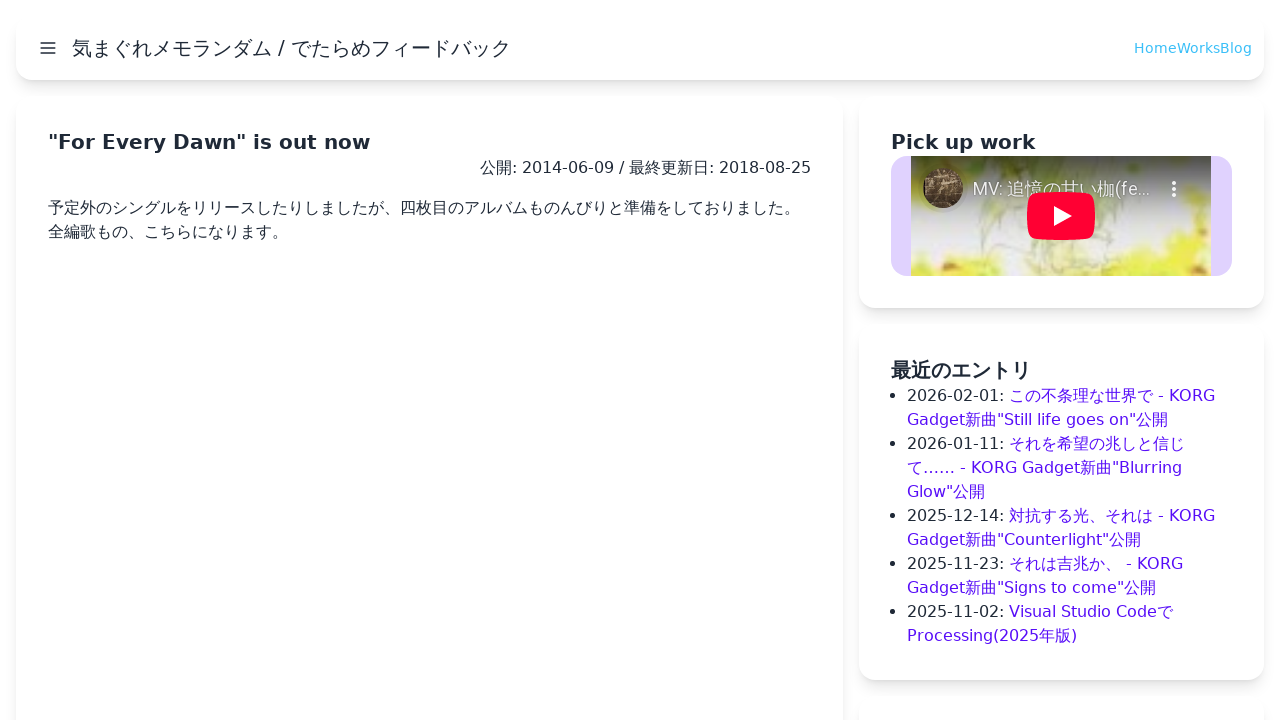

--- FILE ---
content_type: text/html
request_url: https://www.dbc-works.org/feedback/entry/2014/6/9/
body_size: 3927
content:
<!DOCTYPE html>
<html lang="ja">
<head prefix="og: http://ogp.me/ns# article: http://ogp.me/ns/article#">
  <meta charset="UTF-8" />

  <!-- Google Tag Manager -->
  <script data-cookieconsent="ignore" src="/lib/js/gtm-snippet.js"></script>
  <!-- End Google Tag Manager -->

  <meta name="viewport" content="width=device-width,initial-scale=1.0" />

  <meta name="google-site-verification" content="HbNedZ51yvn0drp2KqsBnpI4IS_ipH54_Wdm4j65nbM" />

  <link rel="preconnect" href="//www.youtube.com" crossorigin="anonymous" />
  <link rel="preconnect" href="//www.youtube-nocookie.com" crossorigin="anonymous" />
  <link rel="preconnect" href="//i.ytimg.com" crossorigin="anonymous" />
  <link rel="preconnect" href="//bandcamp.com" crossorigin="anonymous" />  <link rel="canonical" href="https://www.dbc-works.org/feedback/entry/2014/6/9/" />
  <link rel="alternate" href="https://www.dbc-works.org/feedback/entry" type="application/atom+xml" />
  <link rel="index" href="https://www.dbc-works.org/feedback/entry" /><link rel="next" href="https://www.dbc-works.org/feedback/entry/2014/5/31/" /><link rel="prev" href="https://www.dbc-works.org/feedback/entry/2014/7/5/" /><meta name="author" content="Sad Juno" /><meta name="description" content="四枚目のアルバム、&quot;For Every Dawn&quot;を公開しました。" /><meta name="keyword" content="KORG M01,KORG DS-10,GUMI(Megpoid),VOCALOID,アルバム,音楽,作品" /><meta name="DC.creator" content="Sad Juno" /><meta name="DC.type" content="Text" /><meta name="DCTERMS.created" content="2014-06-09T09:00:00+09:00" /><meta name="DCTERMS.modified" content="2018-08-25T15:17:37+09:00" />  <meta property="og:site_name" content="気まぐれメモランダム / でたらめフィードバック" /><meta property="og:title" content="&quot;For Every Dawn&quot; is out now" />
  <meta property="og:type" content="article" />
  <meta property="og:url" content="https://www.dbc-works.org/feedback/entry/2014/6/9/" />
  <meta property="og:image" content="https://www.dbc-works.org/feedback/img/LogoSquare640x640.png" />
  <meta property="og:description" content="四枚目のアルバム、&quot;For Every Dawn&quot;を公開しました。" />
  <meta property="twitter:card" content="summary" />
  <meta property="twitter:site" content="@Sad_Juno" />

  <title>&quot;For Every Dawn&quot; is out now | 気まぐれメモランダム / でたらめフィードバック</title><script class="google-adsense-automatic-ads" async="async" src="//pagead2.googlesyndication.com/pagead/js/adsbygoogle.js"></script>
<script class="google-adsense-automatic-ads">
(adsbygoogle = window.adsbygoogle || []).push({
  google_ad_client: "ca-pub-9490089619633919",
  enable_page_level_ads: true
});
</script>
  <script type="module" crossorigin src="/assets/feedback-museum.js"></script>
  <link rel="modulepreload" crossorigin as="script" href="/assets/framework-utilities.js">
  <link rel="modulepreload" crossorigin as="script" href="/assets/feedback-link.js">
  <link rel="modulepreload" crossorigin as="script" href="/assets/work-info-provider.js">
  <link rel="stylesheet" href="/assets/framework-utilities.css">
  <!-- link rel="icon" href="/favicon.ico" sizes="48x48" -->
  <link rel="icon" href="/feedback/img/inventory_2_FILL0_wght400_GRAD0_opsz24.svg" sizes="any" type="image/svg+xml">
</head>
<body class="preload">
  <feedback-page-container baseUrl="/feedback/">
    <contents-container>
      <header>
        <feedback-nav-bar baseUrl="/feedback/">
          <h1>気まぐれメモランダム / でたらめフィードバック</h1>
        </feedback-nav-bar>
      </header>
      <main>
        <h2-container>
        </h2-container>
        <blog-container>
          <!-- Main contents -->
          <div slot="articles"><article>
  <contents-card>
    <h3 slot="title">&quot;For Every Dawn&quot; is out now</h3>
    <div slot="content"><justify-end-row>
          <span>公開: <time>2014-06-09</time>&#x20;/ 最終更新日: <time>2018-08-25</time></span>
      </justify-end-row>
      <div class="article-content">
          <p>予定外のシングルをリリースしたりしましたが、四枚目のアルバムものんびりと準備をしておりました。全編歌もの、こちらになります。</p>
<div class="center">
<iframe style="border: 0; width: 350px; height: 530px;" src="https://bandcamp.com/EmbeddedPlayer/album=1115653968/size=large/bgcol=ffffff/linkcol=0687f5/transparent=true/" seamless><a href="http://sadjuno.bandcamp.com/album/for-every-dawn">For Every Dawn by Sad Juno</a></iframe>
</div>
<p>振り返ってみたら過去三年くらいの曲をまとめることになりましたが、音源の違いくらいしか差がないような……。歌手がVOCALOID固定というのも一因かもしれません。とはいえ古いものにはやはり気になる点もあったりして、一部の曲には若干手を入れたりしました。<br>
　曲を公開しはじめたころは歌ものでアルバム一枚分の曲を作るなどとは思いもしませんでした。なんとかの手習いとはいえここまで到達したことには感慨深いものがあります。つたない作品群であることは承知しておりますが、願わくば聴く方に何がしかの想いが伝わりますように。</p>
<p>このアルバムをあの日のあとの私たちに捧げます。</p>
<p>(これまでの作品は「<a href="/feedback/museum.html">はりぼてミュージアム</a>」からどうぞ)</p>

      </div>
    </div><div slot="supporting-text"><a-container><a rel="tag DCTERMS.subject" href="https://www.dbc-works.org/feedback/entry/tags/KORG%20M01/">#KORG M01</a></a-container>&#x20;<a-container><a rel="tag DCTERMS.subject" href="https://www.dbc-works.org/feedback/entry/tags/KORG%20DS-10/">#KORG DS-10</a></a-container>&#x20;<a-container><a rel="tag DCTERMS.subject" href="https://www.dbc-works.org/feedback/entry/tags/GUMI(Megpoid)/">#GUMI(Megpoid)</a></a-container>&#x20;<a-container><a rel="tag DCTERMS.subject" href="https://www.dbc-works.org/feedback/entry/tags/VOCALOID/">#VOCALOID</a></a-container>&#x20;<a-container><a rel="tag DCTERMS.subject" href="https://www.dbc-works.org/feedback/entry/tags/%E3%82%A2%E3%83%AB%E3%83%90%E3%83%A0/">#アルバム</a></a-container>&#x20;<a-container><a rel="tag DCTERMS.subject" href="https://www.dbc-works.org/feedback/entry/tags/%E9%9F%B3%E6%A5%BD/">#音楽</a></a-container>&#x20;<a-container><a rel="tag DCTERMS.subject" href="https://www.dbc-works.org/feedback/entry/tags/%E4%BD%9C%E5%93%81/">#作品</a></a-container>&#x20;</div></contents-card>
</article>
</div><div slot="next-page" class="page-link">
            <contents-card>
              <div slot="content">
                <h4>次のエントリ:</h4>
                <a-container>
                  <a rel="next" href="https://www.dbc-works.org/feedback/entry/2014/7/5/">ハチクロ読破の影響が - GUMI+M01D「クローバー」</a>
                </a-container>
              </div>
            </contents-card>
          </div><div slot="prev-page" class="page-link">
            <contents-card>
              <div slot="content">
                <h4>前のエントリ:</h4>
                <a-container>
                  <a rel="prev" href="https://www.dbc-works.org/feedback/entry/2014/5/31/">&quot;Beginnings + 残照(Afterlight)&quot; is out now</a>
                </a-container>
              </div>
            </contents-card>
          </div><div slot="related-contents">
            <contents-card>
              <h4 slot="title">関連コンテンツ</h4>
              <ul slot="content"><li>
                  <a-container>
                    <a href="https://www.dbc-works.org/feedback/entry/2013/4/13/">&quot;Additional Edition EP&quot; is out now</a>
                  </a-container>
                </li><li>
                  <a-container>
                    <a href="https://www.dbc-works.org/feedback/entry/2018/2/8/">8th album &quot;Snapshot&quot; is out now</a>
                  </a-container>
                </li><li>
                  <a-container>
                    <a href="https://www.dbc-works.org/feedback/entry/2020/11/23/">10th album &quot;Rainbow Future&quot; is out now</a>
                  </a-container>
                </li><li>
                  <a-container>
                    <a href="https://www.dbc-works.org/feedback/entry/2012/4/14/">今回はゲストをお招きしました</a>
                  </a-container>
                </li><li>
                  <a-container>
                    <a href="https://www.dbc-works.org/feedback/entry/2012/5/12/">To future, from past.</a>
                  </a-container>
                </li></ul>
            </contents-card>
          </div>
          <div slot="search-row">
            <search-row></search-row>
          </div>
          <section slot="pickup">
            <contents-card>
              <h2 slot="title">Pick up work</h2>
              <div slot="content">
                <pick-up-work-player></pick-up-work-player>
              </div>
            </contents-card>
          </section><section slot="recent-entries">
            <contents-card>
              <h2 slot="title">最近のエントリ</h2>
              <ul slot="content"><li>
                  <time>2026-02-01</time>:
                  <a-container>
                    <a href="https://www.dbc-works.org/feedback/entry/2026/2/1/">この不条理な世界で - KORG Gadget新曲&quot;Still life goes on&quot;公開</a>
                  </a-container>
                </li><li>
                  <time>2026-01-11</time>:
                  <a-container>
                    <a href="https://www.dbc-works.org/feedback/entry/2026/1/11/">それを希望の兆しと信じて…… - KORG Gadget新曲&quot;Blurring Glow&quot;公開</a>
                  </a-container>
                </li><li>
                  <time>2025-12-14</time>:
                  <a-container>
                    <a href="https://www.dbc-works.org/feedback/entry/2025/12/14/">対抗する光、それは - KORG Gadget新曲&quot;Counterlight&quot;公開</a>
                  </a-container>
                </li><li>
                  <time>2025-11-23</time>:
                  <a-container>
                    <a href="https://www.dbc-works.org/feedback/entry/2025/11/23/">それは吉兆か、 - KORG Gadget新曲&quot;Signs to come&quot;公開</a>
                  </a-container>
                </li><li>
                  <time>2025-11-02</time>:
                  <a-container>
                    <a href="https://www.dbc-works.org/feedback/entry/2025/11/2/">Visual Studio CodeでProcessing(2025年版)</a>
                  </a-container>
                </li></ul>
            </contents-card>
          </section><section slot="archive">
            <contents-card>
              <h2 slot="title">アーカイブ</h2>
              <ul slot="content"><li>
                  <a-container>
                    <a href="https://www.dbc-works.org/feedback/entry/2026/">2026年</a>
                  </a-container>
                </li><li>
                  <a-container>
                    <a href="https://www.dbc-works.org/feedback/entry/2025/">2025年</a>
                  </a-container>
                </li><li>
                  <a-container>
                    <a href="https://www.dbc-works.org/feedback/entry/2024/">2024年</a>
                  </a-container>
                </li><li>
                  <a-container>
                    <a href="https://www.dbc-works.org/feedback/entry/2023/">2023年</a>
                  </a-container>
                </li><li>
                  <a-container>
                    <a href="https://www.dbc-works.org/feedback/entry/2022/">2022年</a>
                  </a-container>
                </li><li>
                  <a-container>
                    <a href="https://www.dbc-works.org/feedback/entry/2021/">2021年</a>
                  </a-container>
                </li><li>
                  <a-container>
                    <a href="https://www.dbc-works.org/feedback/entry/2020/">2020年</a>
                  </a-container>
                </li><li>
                  <a-container>
                    <a href="https://www.dbc-works.org/feedback/entry/2019/">2019年</a>
                  </a-container>
                </li><li>
                  <a-container>
                    <a href="https://www.dbc-works.org/feedback/entry/2018/">2018年</a>
                  </a-container>
                </li><li>
                  <a-container>
                    <a href="https://www.dbc-works.org/feedback/entry/2017/">2017年</a>
                  </a-container>
                </li><li>
                  <a-container>
                    <a href="https://www.dbc-works.org/feedback/entry/2016/">2016年</a>
                  </a-container>
                </li><li>
                  <a-container>
                    <a href="https://www.dbc-works.org/feedback/entry/2015/">2015年</a>
                  </a-container>
                </li><li>
                  <a-container>
                    <a href="https://www.dbc-works.org/feedback/entry/2014/">2014年</a>
                  </a-container>
                </li><li>
                  <a-container>
                    <a href="https://www.dbc-works.org/feedback/entry/2013/">2013年</a>
                  </a-container>
                </li><li>
                  <a-container>
                    <a href="https://www.dbc-works.org/feedback/entry/2012/">2012年</a>
                  </a-container>
                </li><li>
                  <a-container>
                    <a href="https://www.dbc-works.org/feedback/entry/2011/">2011年</a>
                  </a-container>
                </li><li>
                  <a-container>
                    <a href="https://www.dbc-works.org/feedback/entry/2010/">2010年</a>
                  </a-container>
                </li><li>
                  <a-container>
                    <a href="https://www.dbc-works.org/feedback/entry/2009/">2009年</a>
                  </a-container>
                </li></ul>
            </contents-card>
          </section>
          <section slot="blog-info">
            <contents-card>
              <h2 slot="title">ブログ情報</h2>
              <ul slot="content">
                <li><a-container><a href="https://www.dbc-works.org/feedback/entry/tags/">タグ一覧</a></a-container></li>
                <li><a-container><a href="https://www.dbc-works.org/feedback/entry/feed/">RSS Feed</a></a-container></li>
              </ul>
            </contents-card>
          </section>
        </blog-container>
      </main>
    </contents-container>
    <page-footer baseUrl="/feedback/"></page-footer>
  </feedback-page-container>
  <script async src="https://cse.google.com/cse.js?cx=010453054274438717413:a83wmwx0mki"></script><script type="application/ld+json">
{
  "@context": "http://schema.org",
  "@type": "BlogPosting",
  "description": "四枚目のアルバム、&quot;For Every Dawn&quot;を公開しました。",
  "author": {
    "@type": "Person",
    "name": "Sad Juno",
    "sameAs": "https://www.dbc-works.org/feedback/entry"
  },
  "datePublished": "2014-06-09",
  "dateModified": "2018-08-25",
  "headline": "&quot;For Every Dawn&quot; is out now",
  "mainEntityOfPage": {
    "@type": "WebPage"
  },
  "publisher": {
    "@type": "Organization",
    "name": "",
    "logo": {
      "@type": "ImageObject",
      "url": "https://www.dbc-works.org/feedback/img/LogoSquare640x640.png"
    }
  },
  "image": {"@type": "ImageObject",
    "url": "https://www.dbc-works.org/feedback/img/LogoSquare640x640.png"}
}
</script><script defer src="https://static.cloudflareinsights.com/beacon.min.js/vcd15cbe7772f49c399c6a5babf22c1241717689176015" integrity="sha512-ZpsOmlRQV6y907TI0dKBHq9Md29nnaEIPlkf84rnaERnq6zvWvPUqr2ft8M1aS28oN72PdrCzSjY4U6VaAw1EQ==" data-cf-beacon='{"version":"2024.11.0","token":"00af1d2e543c4ffbbaf0d6d4ad09f043","r":1,"server_timing":{"name":{"cfCacheStatus":true,"cfEdge":true,"cfExtPri":true,"cfL4":true,"cfOrigin":true,"cfSpeedBrain":true},"location_startswith":null}}' crossorigin="anonymous"></script>
</body>
</html>

--- FILE ---
content_type: text/html; charset=utf-8
request_url: https://www.youtube-nocookie.com/embed/vch1ZuaeV8g
body_size: 46382
content:
<!DOCTYPE html><html lang="en" dir="ltr" data-cast-api-enabled="true"><head><meta name="viewport" content="width=device-width, initial-scale=1"><script nonce="SxKTdjteTzXkSKbJQ0nlww">if ('undefined' == typeof Symbol || 'undefined' == typeof Symbol.iterator) {delete Array.prototype.entries;}</script><style name="www-roboto" nonce="YmjygycqM8F8-o-1tjDQrw">@font-face{font-family:'Roboto';font-style:normal;font-weight:400;font-stretch:100%;src:url(//fonts.gstatic.com/s/roboto/v48/KFO7CnqEu92Fr1ME7kSn66aGLdTylUAMa3GUBHMdazTgWw.woff2)format('woff2');unicode-range:U+0460-052F,U+1C80-1C8A,U+20B4,U+2DE0-2DFF,U+A640-A69F,U+FE2E-FE2F;}@font-face{font-family:'Roboto';font-style:normal;font-weight:400;font-stretch:100%;src:url(//fonts.gstatic.com/s/roboto/v48/KFO7CnqEu92Fr1ME7kSn66aGLdTylUAMa3iUBHMdazTgWw.woff2)format('woff2');unicode-range:U+0301,U+0400-045F,U+0490-0491,U+04B0-04B1,U+2116;}@font-face{font-family:'Roboto';font-style:normal;font-weight:400;font-stretch:100%;src:url(//fonts.gstatic.com/s/roboto/v48/KFO7CnqEu92Fr1ME7kSn66aGLdTylUAMa3CUBHMdazTgWw.woff2)format('woff2');unicode-range:U+1F00-1FFF;}@font-face{font-family:'Roboto';font-style:normal;font-weight:400;font-stretch:100%;src:url(//fonts.gstatic.com/s/roboto/v48/KFO7CnqEu92Fr1ME7kSn66aGLdTylUAMa3-UBHMdazTgWw.woff2)format('woff2');unicode-range:U+0370-0377,U+037A-037F,U+0384-038A,U+038C,U+038E-03A1,U+03A3-03FF;}@font-face{font-family:'Roboto';font-style:normal;font-weight:400;font-stretch:100%;src:url(//fonts.gstatic.com/s/roboto/v48/KFO7CnqEu92Fr1ME7kSn66aGLdTylUAMawCUBHMdazTgWw.woff2)format('woff2');unicode-range:U+0302-0303,U+0305,U+0307-0308,U+0310,U+0312,U+0315,U+031A,U+0326-0327,U+032C,U+032F-0330,U+0332-0333,U+0338,U+033A,U+0346,U+034D,U+0391-03A1,U+03A3-03A9,U+03B1-03C9,U+03D1,U+03D5-03D6,U+03F0-03F1,U+03F4-03F5,U+2016-2017,U+2034-2038,U+203C,U+2040,U+2043,U+2047,U+2050,U+2057,U+205F,U+2070-2071,U+2074-208E,U+2090-209C,U+20D0-20DC,U+20E1,U+20E5-20EF,U+2100-2112,U+2114-2115,U+2117-2121,U+2123-214F,U+2190,U+2192,U+2194-21AE,U+21B0-21E5,U+21F1-21F2,U+21F4-2211,U+2213-2214,U+2216-22FF,U+2308-230B,U+2310,U+2319,U+231C-2321,U+2336-237A,U+237C,U+2395,U+239B-23B7,U+23D0,U+23DC-23E1,U+2474-2475,U+25AF,U+25B3,U+25B7,U+25BD,U+25C1,U+25CA,U+25CC,U+25FB,U+266D-266F,U+27C0-27FF,U+2900-2AFF,U+2B0E-2B11,U+2B30-2B4C,U+2BFE,U+3030,U+FF5B,U+FF5D,U+1D400-1D7FF,U+1EE00-1EEFF;}@font-face{font-family:'Roboto';font-style:normal;font-weight:400;font-stretch:100%;src:url(//fonts.gstatic.com/s/roboto/v48/KFO7CnqEu92Fr1ME7kSn66aGLdTylUAMaxKUBHMdazTgWw.woff2)format('woff2');unicode-range:U+0001-000C,U+000E-001F,U+007F-009F,U+20DD-20E0,U+20E2-20E4,U+2150-218F,U+2190,U+2192,U+2194-2199,U+21AF,U+21E6-21F0,U+21F3,U+2218-2219,U+2299,U+22C4-22C6,U+2300-243F,U+2440-244A,U+2460-24FF,U+25A0-27BF,U+2800-28FF,U+2921-2922,U+2981,U+29BF,U+29EB,U+2B00-2BFF,U+4DC0-4DFF,U+FFF9-FFFB,U+10140-1018E,U+10190-1019C,U+101A0,U+101D0-101FD,U+102E0-102FB,U+10E60-10E7E,U+1D2C0-1D2D3,U+1D2E0-1D37F,U+1F000-1F0FF,U+1F100-1F1AD,U+1F1E6-1F1FF,U+1F30D-1F30F,U+1F315,U+1F31C,U+1F31E,U+1F320-1F32C,U+1F336,U+1F378,U+1F37D,U+1F382,U+1F393-1F39F,U+1F3A7-1F3A8,U+1F3AC-1F3AF,U+1F3C2,U+1F3C4-1F3C6,U+1F3CA-1F3CE,U+1F3D4-1F3E0,U+1F3ED,U+1F3F1-1F3F3,U+1F3F5-1F3F7,U+1F408,U+1F415,U+1F41F,U+1F426,U+1F43F,U+1F441-1F442,U+1F444,U+1F446-1F449,U+1F44C-1F44E,U+1F453,U+1F46A,U+1F47D,U+1F4A3,U+1F4B0,U+1F4B3,U+1F4B9,U+1F4BB,U+1F4BF,U+1F4C8-1F4CB,U+1F4D6,U+1F4DA,U+1F4DF,U+1F4E3-1F4E6,U+1F4EA-1F4ED,U+1F4F7,U+1F4F9-1F4FB,U+1F4FD-1F4FE,U+1F503,U+1F507-1F50B,U+1F50D,U+1F512-1F513,U+1F53E-1F54A,U+1F54F-1F5FA,U+1F610,U+1F650-1F67F,U+1F687,U+1F68D,U+1F691,U+1F694,U+1F698,U+1F6AD,U+1F6B2,U+1F6B9-1F6BA,U+1F6BC,U+1F6C6-1F6CF,U+1F6D3-1F6D7,U+1F6E0-1F6EA,U+1F6F0-1F6F3,U+1F6F7-1F6FC,U+1F700-1F7FF,U+1F800-1F80B,U+1F810-1F847,U+1F850-1F859,U+1F860-1F887,U+1F890-1F8AD,U+1F8B0-1F8BB,U+1F8C0-1F8C1,U+1F900-1F90B,U+1F93B,U+1F946,U+1F984,U+1F996,U+1F9E9,U+1FA00-1FA6F,U+1FA70-1FA7C,U+1FA80-1FA89,U+1FA8F-1FAC6,U+1FACE-1FADC,U+1FADF-1FAE9,U+1FAF0-1FAF8,U+1FB00-1FBFF;}@font-face{font-family:'Roboto';font-style:normal;font-weight:400;font-stretch:100%;src:url(//fonts.gstatic.com/s/roboto/v48/KFO7CnqEu92Fr1ME7kSn66aGLdTylUAMa3OUBHMdazTgWw.woff2)format('woff2');unicode-range:U+0102-0103,U+0110-0111,U+0128-0129,U+0168-0169,U+01A0-01A1,U+01AF-01B0,U+0300-0301,U+0303-0304,U+0308-0309,U+0323,U+0329,U+1EA0-1EF9,U+20AB;}@font-face{font-family:'Roboto';font-style:normal;font-weight:400;font-stretch:100%;src:url(//fonts.gstatic.com/s/roboto/v48/KFO7CnqEu92Fr1ME7kSn66aGLdTylUAMa3KUBHMdazTgWw.woff2)format('woff2');unicode-range:U+0100-02BA,U+02BD-02C5,U+02C7-02CC,U+02CE-02D7,U+02DD-02FF,U+0304,U+0308,U+0329,U+1D00-1DBF,U+1E00-1E9F,U+1EF2-1EFF,U+2020,U+20A0-20AB,U+20AD-20C0,U+2113,U+2C60-2C7F,U+A720-A7FF;}@font-face{font-family:'Roboto';font-style:normal;font-weight:400;font-stretch:100%;src:url(//fonts.gstatic.com/s/roboto/v48/KFO7CnqEu92Fr1ME7kSn66aGLdTylUAMa3yUBHMdazQ.woff2)format('woff2');unicode-range:U+0000-00FF,U+0131,U+0152-0153,U+02BB-02BC,U+02C6,U+02DA,U+02DC,U+0304,U+0308,U+0329,U+2000-206F,U+20AC,U+2122,U+2191,U+2193,U+2212,U+2215,U+FEFF,U+FFFD;}@font-face{font-family:'Roboto';font-style:normal;font-weight:500;font-stretch:100%;src:url(//fonts.gstatic.com/s/roboto/v48/KFO7CnqEu92Fr1ME7kSn66aGLdTylUAMa3GUBHMdazTgWw.woff2)format('woff2');unicode-range:U+0460-052F,U+1C80-1C8A,U+20B4,U+2DE0-2DFF,U+A640-A69F,U+FE2E-FE2F;}@font-face{font-family:'Roboto';font-style:normal;font-weight:500;font-stretch:100%;src:url(//fonts.gstatic.com/s/roboto/v48/KFO7CnqEu92Fr1ME7kSn66aGLdTylUAMa3iUBHMdazTgWw.woff2)format('woff2');unicode-range:U+0301,U+0400-045F,U+0490-0491,U+04B0-04B1,U+2116;}@font-face{font-family:'Roboto';font-style:normal;font-weight:500;font-stretch:100%;src:url(//fonts.gstatic.com/s/roboto/v48/KFO7CnqEu92Fr1ME7kSn66aGLdTylUAMa3CUBHMdazTgWw.woff2)format('woff2');unicode-range:U+1F00-1FFF;}@font-face{font-family:'Roboto';font-style:normal;font-weight:500;font-stretch:100%;src:url(//fonts.gstatic.com/s/roboto/v48/KFO7CnqEu92Fr1ME7kSn66aGLdTylUAMa3-UBHMdazTgWw.woff2)format('woff2');unicode-range:U+0370-0377,U+037A-037F,U+0384-038A,U+038C,U+038E-03A1,U+03A3-03FF;}@font-face{font-family:'Roboto';font-style:normal;font-weight:500;font-stretch:100%;src:url(//fonts.gstatic.com/s/roboto/v48/KFO7CnqEu92Fr1ME7kSn66aGLdTylUAMawCUBHMdazTgWw.woff2)format('woff2');unicode-range:U+0302-0303,U+0305,U+0307-0308,U+0310,U+0312,U+0315,U+031A,U+0326-0327,U+032C,U+032F-0330,U+0332-0333,U+0338,U+033A,U+0346,U+034D,U+0391-03A1,U+03A3-03A9,U+03B1-03C9,U+03D1,U+03D5-03D6,U+03F0-03F1,U+03F4-03F5,U+2016-2017,U+2034-2038,U+203C,U+2040,U+2043,U+2047,U+2050,U+2057,U+205F,U+2070-2071,U+2074-208E,U+2090-209C,U+20D0-20DC,U+20E1,U+20E5-20EF,U+2100-2112,U+2114-2115,U+2117-2121,U+2123-214F,U+2190,U+2192,U+2194-21AE,U+21B0-21E5,U+21F1-21F2,U+21F4-2211,U+2213-2214,U+2216-22FF,U+2308-230B,U+2310,U+2319,U+231C-2321,U+2336-237A,U+237C,U+2395,U+239B-23B7,U+23D0,U+23DC-23E1,U+2474-2475,U+25AF,U+25B3,U+25B7,U+25BD,U+25C1,U+25CA,U+25CC,U+25FB,U+266D-266F,U+27C0-27FF,U+2900-2AFF,U+2B0E-2B11,U+2B30-2B4C,U+2BFE,U+3030,U+FF5B,U+FF5D,U+1D400-1D7FF,U+1EE00-1EEFF;}@font-face{font-family:'Roboto';font-style:normal;font-weight:500;font-stretch:100%;src:url(//fonts.gstatic.com/s/roboto/v48/KFO7CnqEu92Fr1ME7kSn66aGLdTylUAMaxKUBHMdazTgWw.woff2)format('woff2');unicode-range:U+0001-000C,U+000E-001F,U+007F-009F,U+20DD-20E0,U+20E2-20E4,U+2150-218F,U+2190,U+2192,U+2194-2199,U+21AF,U+21E6-21F0,U+21F3,U+2218-2219,U+2299,U+22C4-22C6,U+2300-243F,U+2440-244A,U+2460-24FF,U+25A0-27BF,U+2800-28FF,U+2921-2922,U+2981,U+29BF,U+29EB,U+2B00-2BFF,U+4DC0-4DFF,U+FFF9-FFFB,U+10140-1018E,U+10190-1019C,U+101A0,U+101D0-101FD,U+102E0-102FB,U+10E60-10E7E,U+1D2C0-1D2D3,U+1D2E0-1D37F,U+1F000-1F0FF,U+1F100-1F1AD,U+1F1E6-1F1FF,U+1F30D-1F30F,U+1F315,U+1F31C,U+1F31E,U+1F320-1F32C,U+1F336,U+1F378,U+1F37D,U+1F382,U+1F393-1F39F,U+1F3A7-1F3A8,U+1F3AC-1F3AF,U+1F3C2,U+1F3C4-1F3C6,U+1F3CA-1F3CE,U+1F3D4-1F3E0,U+1F3ED,U+1F3F1-1F3F3,U+1F3F5-1F3F7,U+1F408,U+1F415,U+1F41F,U+1F426,U+1F43F,U+1F441-1F442,U+1F444,U+1F446-1F449,U+1F44C-1F44E,U+1F453,U+1F46A,U+1F47D,U+1F4A3,U+1F4B0,U+1F4B3,U+1F4B9,U+1F4BB,U+1F4BF,U+1F4C8-1F4CB,U+1F4D6,U+1F4DA,U+1F4DF,U+1F4E3-1F4E6,U+1F4EA-1F4ED,U+1F4F7,U+1F4F9-1F4FB,U+1F4FD-1F4FE,U+1F503,U+1F507-1F50B,U+1F50D,U+1F512-1F513,U+1F53E-1F54A,U+1F54F-1F5FA,U+1F610,U+1F650-1F67F,U+1F687,U+1F68D,U+1F691,U+1F694,U+1F698,U+1F6AD,U+1F6B2,U+1F6B9-1F6BA,U+1F6BC,U+1F6C6-1F6CF,U+1F6D3-1F6D7,U+1F6E0-1F6EA,U+1F6F0-1F6F3,U+1F6F7-1F6FC,U+1F700-1F7FF,U+1F800-1F80B,U+1F810-1F847,U+1F850-1F859,U+1F860-1F887,U+1F890-1F8AD,U+1F8B0-1F8BB,U+1F8C0-1F8C1,U+1F900-1F90B,U+1F93B,U+1F946,U+1F984,U+1F996,U+1F9E9,U+1FA00-1FA6F,U+1FA70-1FA7C,U+1FA80-1FA89,U+1FA8F-1FAC6,U+1FACE-1FADC,U+1FADF-1FAE9,U+1FAF0-1FAF8,U+1FB00-1FBFF;}@font-face{font-family:'Roboto';font-style:normal;font-weight:500;font-stretch:100%;src:url(//fonts.gstatic.com/s/roboto/v48/KFO7CnqEu92Fr1ME7kSn66aGLdTylUAMa3OUBHMdazTgWw.woff2)format('woff2');unicode-range:U+0102-0103,U+0110-0111,U+0128-0129,U+0168-0169,U+01A0-01A1,U+01AF-01B0,U+0300-0301,U+0303-0304,U+0308-0309,U+0323,U+0329,U+1EA0-1EF9,U+20AB;}@font-face{font-family:'Roboto';font-style:normal;font-weight:500;font-stretch:100%;src:url(//fonts.gstatic.com/s/roboto/v48/KFO7CnqEu92Fr1ME7kSn66aGLdTylUAMa3KUBHMdazTgWw.woff2)format('woff2');unicode-range:U+0100-02BA,U+02BD-02C5,U+02C7-02CC,U+02CE-02D7,U+02DD-02FF,U+0304,U+0308,U+0329,U+1D00-1DBF,U+1E00-1E9F,U+1EF2-1EFF,U+2020,U+20A0-20AB,U+20AD-20C0,U+2113,U+2C60-2C7F,U+A720-A7FF;}@font-face{font-family:'Roboto';font-style:normal;font-weight:500;font-stretch:100%;src:url(//fonts.gstatic.com/s/roboto/v48/KFO7CnqEu92Fr1ME7kSn66aGLdTylUAMa3yUBHMdazQ.woff2)format('woff2');unicode-range:U+0000-00FF,U+0131,U+0152-0153,U+02BB-02BC,U+02C6,U+02DA,U+02DC,U+0304,U+0308,U+0329,U+2000-206F,U+20AC,U+2122,U+2191,U+2193,U+2212,U+2215,U+FEFF,U+FFFD;}</style><script name="www-roboto" nonce="SxKTdjteTzXkSKbJQ0nlww">if (document.fonts && document.fonts.load) {document.fonts.load("400 10pt Roboto", "E"); document.fonts.load("500 10pt Roboto", "E");}</script><link rel="stylesheet" href="/s/player/3510b6ff/www-player.css" name="www-player" nonce="YmjygycqM8F8-o-1tjDQrw"><style nonce="YmjygycqM8F8-o-1tjDQrw">html {overflow: hidden;}body {font: 12px Roboto, Arial, sans-serif; background-color: #000; color: #fff; height: 100%; width: 100%; overflow: hidden; position: absolute; margin: 0; padding: 0;}#player {width: 100%; height: 100%;}h1 {text-align: center; color: #fff;}h3 {margin-top: 6px; margin-bottom: 3px;}.player-unavailable {position: absolute; top: 0; left: 0; right: 0; bottom: 0; padding: 25px; font-size: 13px; background: url(/img/meh7.png) 50% 65% no-repeat;}.player-unavailable .message {text-align: left; margin: 0 -5px 15px; padding: 0 5px 14px; border-bottom: 1px solid #888; font-size: 19px; font-weight: normal;}.player-unavailable a {color: #167ac6; text-decoration: none;}</style><script nonce="SxKTdjteTzXkSKbJQ0nlww">var ytcsi={gt:function(n){n=(n||"")+"data_";return ytcsi[n]||(ytcsi[n]={tick:{},info:{},gel:{preLoggedGelInfos:[]}})},now:window.performance&&window.performance.timing&&window.performance.now&&window.performance.timing.navigationStart?function(){return window.performance.timing.navigationStart+window.performance.now()}:function(){return(new Date).getTime()},tick:function(l,t,n){var ticks=ytcsi.gt(n).tick;var v=t||ytcsi.now();if(ticks[l]){ticks["_"+l]=ticks["_"+l]||[ticks[l]];ticks["_"+l].push(v)}ticks[l]=
v},info:function(k,v,n){ytcsi.gt(n).info[k]=v},infoGel:function(p,n){ytcsi.gt(n).gel.preLoggedGelInfos.push(p)},setStart:function(t,n){ytcsi.tick("_start",t,n)}};
(function(w,d){function isGecko(){if(!w.navigator)return false;try{if(w.navigator.userAgentData&&w.navigator.userAgentData.brands&&w.navigator.userAgentData.brands.length){var brands=w.navigator.userAgentData.brands;var i=0;for(;i<brands.length;i++)if(brands[i]&&brands[i].brand==="Firefox")return true;return false}}catch(e){setTimeout(function(){throw e;})}if(!w.navigator.userAgent)return false;var ua=w.navigator.userAgent;return ua.indexOf("Gecko")>0&&ua.toLowerCase().indexOf("webkit")<0&&ua.indexOf("Edge")<
0&&ua.indexOf("Trident")<0&&ua.indexOf("MSIE")<0}ytcsi.setStart(w.performance?w.performance.timing.responseStart:null);var isPrerender=(d.visibilityState||d.webkitVisibilityState)=="prerender";var vName=!d.visibilityState&&d.webkitVisibilityState?"webkitvisibilitychange":"visibilitychange";if(isPrerender){var startTick=function(){ytcsi.setStart();d.removeEventListener(vName,startTick)};d.addEventListener(vName,startTick,false)}if(d.addEventListener)d.addEventListener(vName,function(){ytcsi.tick("vc")},
false);if(isGecko()){var isHidden=(d.visibilityState||d.webkitVisibilityState)=="hidden";if(isHidden)ytcsi.tick("vc")}var slt=function(el,t){setTimeout(function(){var n=ytcsi.now();el.loadTime=n;if(el.slt)el.slt()},t)};w.__ytRIL=function(el){if(!el.getAttribute("data-thumb"))if(w.requestAnimationFrame)w.requestAnimationFrame(function(){slt(el,0)});else slt(el,16)}})(window,document);
</script><script nonce="SxKTdjteTzXkSKbJQ0nlww">var ytcfg={d:function(){return window.yt&&yt.config_||ytcfg.data_||(ytcfg.data_={})},get:function(k,o){return k in ytcfg.d()?ytcfg.d()[k]:o},set:function(){var a=arguments;if(a.length>1)ytcfg.d()[a[0]]=a[1];else{var k;for(k in a[0])ytcfg.d()[k]=a[0][k]}}};
ytcfg.set({"CLIENT_CANARY_STATE":"none","DEVICE":"cbr\u003dChrome\u0026cbrand\u003dapple\u0026cbrver\u003d131.0.0.0\u0026ceng\u003dWebKit\u0026cengver\u003d537.36\u0026cos\u003dMacintosh\u0026cosver\u003d10_15_7\u0026cplatform\u003dDESKTOP","EVENT_ID":"_UKCad7AH5Phlu8P8tCx8Ao","EXPERIMENT_FLAGS":{"ab_det_apb_b":true,"ab_det_apm":true,"ab_det_el_h":true,"ab_det_em_inj":true,"ab_l_sig_st":true,"ab_l_sig_st_e":true,"ab_net_tp_e":true,"action_companion_center_align_description":true,"allow_skip_networkless":true,"always_send_and_write":true,"att_web_record_metrics":true,"attmusi":true,"c3_enable_button_impression_logging":true,"c3_watch_page_component":true,"cancel_pending_navs":true,"config_age_report_killswitch":true,"cow_optimize_idom_compat":true,"csi_on_gel":true,"delhi_mweb_colorful_sd":true,"delhi_mweb_colorful_sd_v2":true,"deprecate_pair_servlet_enabled":true,"desktop_sparkles_light_cta_button":true,"disable_child_node_auto_formatted_strings":true,"disable_log_to_visitor_layer":true,"disable_pacf_logging_for_memory_limited_tv":true,"embeds_desktop_enable_volume_slider":true,"embeds_enable_eid_enforcement_for_youtube":true,"embeds_enable_info_panel_dismissal":true,"embeds_enable_pfp_always_unbranded":true,"embeds_muted_autoplay_sound_fix":true,"embeds_serve_es6_client":true,"embeds_web_updated_shorts_definition_fix":true,"enable_active_view_display_ad_renderer_web_home":true,"enable_ad_disclosure_banner_a11y_fix":true,"enable_android_web_view_top_insets_bugfix":true,"enable_client_sli_logging":true,"enable_client_streamz_web":true,"enable_client_ve_spec":true,"enable_cloud_save_error_popup_after_retry":true,"enable_dai_sdf_h5_preroll":true,"enable_datasync_id_header_in_web_vss_pings":true,"enable_default_mono_cta_migration_web_client":true,"enable_docked_chat_messages":true,"enable_drop_shadow_experiment":true,"enable_embeds_new_caption_language_picker":true,"enable_entity_store_from_dependency_injection":true,"enable_inline_muted_playback_on_web_search":true,"enable_inline_muted_playback_on_web_search_for_vdc":true,"enable_inline_muted_playback_on_web_search_for_vdcb":true,"enable_is_extended_monitoring":true,"enable_is_mini_app_page_active_bugfix":true,"enable_logging_first_user_action_after_game_ready":true,"enable_ltc_param_fetch_from_innertube":true,"enable_masthead_mweb_padding_fix":true,"enable_menu_renderer_button_in_mweb_hclr":true,"enable_mini_app_command_handler_mweb_fix":true,"enable_mini_guide_downloads_item":true,"enable_mixed_direction_formatted_strings":true,"enable_mweb_keyboard_shortcuts":true,"enable_mweb_new_caption_language_picker":true,"enable_names_handles_account_switcher":true,"enable_network_request_logging_on_game_events":true,"enable_new_paid_product_placement":true,"enable_open_in_new_tab_icon_for_short_dr_for_desktop_search":true,"enable_open_yt_content":true,"enable_origin_query_parameter_bugfix":true,"enable_pause_ads_on_ytv_html5":true,"enable_payments_purchase_manager":true,"enable_pdp_icon_prefetch":true,"enable_pl_r_si_fa":true,"enable_place_pivot_url":true,"enable_pv_screen_modern_text":true,"enable_removing_navbar_title_on_hashtag_page_mweb":true,"enable_rta_manager":true,"enable_sdf_companion_h5":true,"enable_sdf_dai_h5_midroll":true,"enable_sdf_h5_endemic_mid_post_roll":true,"enable_sdf_on_h5_unplugged_vod_midroll":true,"enable_sdf_shorts_player_bytes_h5":true,"enable_sending_unwrapped_game_audio_as_serialized_metadata":true,"enable_sfv_effect_pivot_url":true,"enable_shorts_new_carousel":true,"enable_skip_ad_guidance_prompt":true,"enable_skippable_ads_for_unplugged_ad_pod":true,"enable_smearing_expansion_dai":true,"enable_time_out_messages":true,"enable_timeline_view_modern_transcript_fe":true,"enable_video_display_compact_button_group_for_desktop_search":true,"enable_web_delhi_icons":true,"enable_web_home_top_landscape_image_layout_level_click":true,"enable_web_tiered_gel":true,"enable_window_constrained_buy_flow_dialog":true,"enable_wiz_queue_effect_and_on_init_initial_runs":true,"enable_ypc_spinners":true,"enable_yt_ata_iframe_authuser":true,"export_networkless_options":true,"export_player_version_to_ytconfig":true,"fill_single_video_with_notify_to_lasr":true,"fix_ad_miniplayer_controls_rendering":true,"fix_ads_tracking_for_swf_config_deprecation_mweb":true,"h5_companion_enable_adcpn_macro_substitution_for_click_pings":true,"h5_inplayer_enable_adcpn_macro_substitution_for_click_pings":true,"h5_reset_cache_and_filter_before_update_masthead":true,"hide_channel_creation_title_for_mweb":true,"high_ccv_client_side_caching_h5":true,"html5_log_trigger_events_with_debug_data":true,"html5_ssdai_enable_media_end_cue_range":true,"idb_immediate_commit":true,"il_attach_cache_limit":true,"il_use_view_model_logging_context":true,"is_browser_support_for_webcam_streaming":true,"json_condensed_response":true,"kev_adb_pg":true,"kevlar_gel_error_routing":true,"kevlar_watch_cinematics":true,"live_chat_enable_controller_extraction":true,"live_chat_enable_rta_manager":true,"log_click_with_layer_from_element_in_command_handler":true,"mdx_enable_privacy_disclosure_ui":true,"mdx_load_cast_api_bootstrap_script":true,"medium_progress_bar_modification":true,"migrate_remaining_web_ad_badges_to_innertube":true,"mobile_account_menu_refresh":true,"mweb_account_linking_noapp":true,"mweb_allow_modern_search_suggest_behavior":true,"mweb_animated_actions":true,"mweb_app_upsell_button_direct_to_app":true,"mweb_c3_enable_adaptive_signals":true,"mweb_c3_library_page_enable_recent_shelf":true,"mweb_c3_remove_web_navigation_endpoint_data":true,"mweb_c3_use_canonical_from_player_response":true,"mweb_cinematic_watch":true,"mweb_command_handler":true,"mweb_delay_watch_initial_data":true,"mweb_disable_searchbar_scroll":true,"mweb_enable_browse_chunks":true,"mweb_enable_fine_scrubbing_for_recs":true,"mweb_enable_imp_portal":true,"mweb_enable_keto_batch_player_fullscreen":true,"mweb_enable_keto_batch_player_progress_bar":true,"mweb_enable_keto_batch_player_tooltips":true,"mweb_enable_lockup_view_model_for_ucp":true,"mweb_enable_mix_panel_title_metadata":true,"mweb_enable_more_drawer":true,"mweb_enable_optional_fullscreen_landscape_locking":true,"mweb_enable_overlay_touch_manager":true,"mweb_enable_premium_carve_out_fix":true,"mweb_enable_refresh_detection":true,"mweb_enable_search_imp":true,"mweb_enable_shorts_video_preload":true,"mweb_enable_skippables_on_jio_phone":true,"mweb_enable_two_line_title_on_shorts":true,"mweb_enable_varispeed_controller":true,"mweb_enable_watch_feed_infinite_scroll":true,"mweb_enable_wrapped_unplugged_pause_membership_dialog_renderer":true,"mweb_fix_monitor_visibility_after_render":true,"mweb_force_ios_fallback_to_native_control":true,"mweb_fp_auto_fullscreen":true,"mweb_fullscreen_controls":true,"mweb_fullscreen_controls_action_buttons":true,"mweb_fullscreen_watch_system":true,"mweb_home_reactive_shorts":true,"mweb_innertube_search_command":true,"mweb_kaios_enable_autoplay_switch_view_model":true,"mweb_lang_in_html":true,"mweb_like_button_synced_with_entities":true,"mweb_logo_use_home_page_ve":true,"mweb_native_control_in_faux_fullscreen_shared":true,"mweb_player_control_on_hover":true,"mweb_player_delhi_dtts":true,"mweb_player_hide_unavailable_subtitles_button":true,"mweb_player_settings_use_bottom_sheet":true,"mweb_player_show_previous_next_buttons_in_playlist":true,"mweb_player_skip_no_op_state_changes":true,"mweb_player_user_select_none":true,"mweb_playlist_engagement_panel":true,"mweb_progress_bar_seek_on_mouse_click":true,"mweb_pull_2_full":true,"mweb_pull_2_full_enable_touch_handlers":true,"mweb_schedule_warm_watch_response":true,"mweb_searchbox_legacy_navigation":true,"mweb_see_fewer_shorts":true,"mweb_shorts_comments_panel_id_change":true,"mweb_shorts_early_continuation":true,"mweb_show_ios_smart_banner":true,"mweb_show_sign_in_button_from_header":true,"mweb_use_server_url_on_startup":true,"mweb_watch_captions_enable_auto_translate":true,"mweb_watch_captions_set_default_size":true,"mweb_watch_stop_scheduler_on_player_response":true,"mweb_watchfeed_big_thumbnails":true,"mweb_yt_searchbox":true,"networkless_logging":true,"no_client_ve_attach_unless_shown":true,"pageid_as_header_web":true,"playback_settings_use_switch_menu":true,"player_controls_autonav_fix":true,"player_controls_skip_double_signal_update":true,"player_controls_volume_controls_use_player_props":true,"polymer_bad_build_labels":true,"polymer_verifiy_app_state":true,"qoe_send_and_write":true,"remove_chevron_from_ad_disclosure_banner_h5":true,"remove_masthead_channel_banner_on_refresh":true,"remove_slot_id_exited_trigger_for_dai_in_player_slot_expire":true,"service_worker_enabled":true,"service_worker_push_enabled":true,"service_worker_push_home_page_prompt":true,"service_worker_push_watch_page_prompt":true,"shell_load_gcf":true,"shorten_initial_gel_batch_timeout":true,"should_use_yt_voice_endpoint_in_kaios":true,"smarter_ve_dedupping":true,"speedmaster_no_seek":true,"stop_handling_click_for_non_rendering_overlay_layout":true,"suppress_error_204_logging":true,"synced_panel_scrolling_controller":true,"use_event_time_ms_header":true,"use_fifo_for_networkless":true,"use_request_time_ms_header":true,"use_session_based_sampling":true,"use_thumbnail_overlay_time_status_renderer_for_live_badge":true,"vss_final_ping_send_and_write":true,"vss_playback_use_send_and_write":true,"web_adaptive_repeat_ase":true,"web_always_load_chat_support":true,"web_api_url":true,"web_attributed_string_deep_equal_bugfix":true,"web_autonav_allow_off_by_default":true,"web_button_vm_refactor_disabled":true,"web_c3_log_app_init_finish":true,"web_component_wrapper_track_owner":true,"web_csi_action_sampling_enabled":true,"web_dedupe_ve_grafting":true,"web_disable_backdrop_filter":true,"web_enable_ab_rsp_cl":true,"web_enable_course_icon_update":true,"web_enable_error_204":true,"web_gcf_hashes_innertube":true,"web_gel_timeout_cap":true,"web_parent_target_for_sheets":true,"web_persist_server_autonav_state_on_client":true,"web_playback_associated_log_ctt":true,"web_playback_associated_ve":true,"web_prefetch_preload_video":true,"web_progress_bar_draggable":true,"web_shorts_just_watched_on_channel_and_pivot_study":true,"web_shorts_just_watched_overlay":true,"web_shorts_wn_shelf_header_tuning":true,"web_update_panel_visibility_logging_fix":true,"web_watch_controls_state_signals":true,"web_wiz_attributed_string":true,"webfe_mweb_watch_microdata":true,"webfe_watch_shorts_canonical_url_fix":true,"webpo_exit_on_net_err":true,"wiz_diff_overwritable":true,"wiz_stamper_new_context_api":true,"woffle_used_state_report":true,"wpo_gel_strz":true,"H5_async_logging_delay_ms":30000.0,"attention_logging_scroll_throttle":500.0,"autoplay_pause_by_lact_sampling_fraction":0.0,"cinematic_watch_effect_opacity":0.4,"log_window_onerror_fraction":0.1,"speedmaster_playback_rate":2.0,"tv_pacf_logging_sample_rate":0.01,"web_attention_logging_scroll_throttle":500.0,"web_load_prediction_threshold":0.1,"web_navigation_prediction_threshold":0.1,"web_pbj_log_warning_rate":0.0,"web_system_health_fraction":0.01,"ytidb_transaction_ended_event_rate_limit":0.02,"active_time_update_interval_ms":10000,"att_init_delay":500,"autoplay_pause_by_lact_sec":0,"botguard_async_snapshot_timeout_ms":3000,"check_navigator_accuracy_timeout_ms":0,"cinematic_watch_css_filter_blur_strength":40,"cinematic_watch_fade_out_duration":500,"close_webview_delay_ms":100,"cloud_save_game_data_rate_limit_ms":3000,"compression_disable_point":10,"custom_active_view_tos_timeout_ms":3600000,"embeds_widget_poll_interval_ms":0,"gel_min_batch_size":3,"gel_queue_timeout_max_ms":60000,"get_async_timeout_ms":60000,"hide_cta_for_home_web_video_ads_animate_in_time":2,"html5_byterate_soft_cap":0,"initial_gel_batch_timeout":2000,"max_body_size_to_compress":500000,"max_prefetch_window_sec_for_livestream_optimization":10,"min_prefetch_offset_sec_for_livestream_optimization":20,"mini_app_container_iframe_src_update_delay_ms":0,"multiple_preview_news_duration_time":11000,"mweb_c3_toast_duration_ms":5000,"mweb_deep_link_fallback_timeout_ms":10000,"mweb_delay_response_received_actions":100,"mweb_fp_dpad_rate_limit_ms":0,"mweb_fp_dpad_watch_title_clamp_lines":0,"mweb_history_manager_cache_size":100,"mweb_ios_fullscreen_playback_transition_delay_ms":500,"mweb_ios_fullscreen_system_pause_epilson_ms":0,"mweb_override_response_store_expiration_ms":0,"mweb_shorts_early_continuation_trigger_threshold":4,"mweb_w2w_max_age_seconds":0,"mweb_watch_captions_default_size":2,"neon_dark_launch_gradient_count":0,"network_polling_interval":30000,"play_click_interval_ms":30000,"play_ping_interval_ms":10000,"prefetch_comments_ms_after_video":0,"send_config_hash_timer":0,"service_worker_push_logged_out_prompt_watches":-1,"service_worker_push_prompt_cap":-1,"service_worker_push_prompt_delay_microseconds":3888000000000,"slow_compressions_before_abandon_count":4,"speedmaster_cancellation_movement_dp":10,"speedmaster_touch_activation_ms":500,"web_attention_logging_throttle":500,"web_foreground_heartbeat_interval_ms":28000,"web_gel_debounce_ms":10000,"web_logging_max_batch":100,"web_max_tracing_events":50,"web_tracing_session_replay":0,"wil_icon_max_concurrent_fetches":9999,"ytidb_remake_db_retries":3,"ytidb_reopen_db_retries":3,"WebClientReleaseProcessCritical__youtube_embeds_client_version_override":"","WebClientReleaseProcessCritical__youtube_embeds_web_client_version_override":"","WebClientReleaseProcessCritical__youtube_mweb_client_version_override":"","debug_forced_internalcountrycode":"","enable_web_media_service":"DISABLED","il_payload_scraping":"","live_chat_unicode_emoji_json_url":"https://www.gstatic.com/youtube/img/emojis/emojis-svg-9.json","mweb_deep_link_feature_tag_suffix":"11268432","mweb_enable_shorts_innertube_player_prefetch_trigger":"NONE","mweb_fp_dpad":"home,search,browse,channel,create_channel,experiments,settings,trending,oops,404,paid_memberships,sponsorship,premium,shorts","mweb_fp_dpad_linear_navigation":"","mweb_fp_dpad_linear_navigation_visitor":"","mweb_fp_dpad_visitor":"","mweb_preload_video_by_player_vars":"","place_pivot_triggering_container_alternate":"","place_pivot_triggering_counterfactual_container_alternate":"","service_worker_push_force_notification_prompt_tag":"1","service_worker_scope":"/","suggest_exp_str":"","web_client_version_override":"","kevlar_command_handler_command_banlist":[],"mini_app_ids_without_game_ready":["UgkxHHtsak1SC8mRGHMZewc4HzeAY3yhPPmJ","Ugkx7OgzFqE6z_5Mtf4YsotGfQNII1DF_RBm"],"web_op_signal_type_banlist":[],"web_tracing_enabled_spans":["event","command"]},"GAPI_HINT_PARAMS":"m;/_/scs/abc-static/_/js/k\u003dgapi.gapi.en.FZb77tO2YW4.O/d\u003d1/rs\u003dAHpOoo8lqavmo6ayfVxZovyDiP6g3TOVSQ/m\u003d__features__","GAPI_HOST":"https://apis.google.com","GAPI_LOCALE":"en_US","GL":"US","HL":"en","HTML_DIR":"ltr","HTML_LANG":"en","INNERTUBE_API_KEY":"AIzaSyAO_FJ2SlqU8Q4STEHLGCilw_Y9_11qcW8","INNERTUBE_API_VERSION":"v1","INNERTUBE_CLIENT_NAME":"WEB_EMBEDDED_PLAYER","INNERTUBE_CLIENT_VERSION":"1.20260130.01.00","INNERTUBE_CONTEXT":{"client":{"hl":"en","gl":"US","remoteHost":"18.222.232.58","deviceMake":"Apple","deviceModel":"","visitorData":"[base64]%3D%3D","userAgent":"Mozilla/5.0 (Macintosh; Intel Mac OS X 10_15_7) AppleWebKit/537.36 (KHTML, like Gecko) Chrome/131.0.0.0 Safari/537.36; ClaudeBot/1.0; +claudebot@anthropic.com),gzip(gfe)","clientName":"WEB_EMBEDDED_PLAYER","clientVersion":"1.20260130.01.00","osName":"Macintosh","osVersion":"10_15_7","originalUrl":"https://www.youtube-nocookie.com/embed/vch1ZuaeV8g","platform":"DESKTOP","clientFormFactor":"UNKNOWN_FORM_FACTOR","configInfo":{"appInstallData":"[base64]%3D%3D"},"browserName":"Chrome","browserVersion":"131.0.0.0","acceptHeader":"text/html,application/xhtml+xml,application/xml;q\u003d0.9,image/webp,image/apng,*/*;q\u003d0.8,application/signed-exchange;v\u003db3;q\u003d0.9","deviceExperimentId":"ChxOell3TWpjeE1qYzNOekEyTnpRNE9UazNNUT09EP2FicwGGP2FicwG","rolloutToken":"CNPU5eHqqJq-jAEQl77Dlf69kgMYl77Dlf69kgM%3D"},"user":{"lockedSafetyMode":false},"request":{"useSsl":true},"clickTracking":{"clickTrackingParams":"IhMInrPDlf69kgMVk7DlBx1yaAyu"},"thirdParty":{"embeddedPlayerContext":{"embeddedPlayerEncryptedContext":"AD5ZzFR6QhbqOaoZFtPfU5xhr8OvmKahWRqDUiPftQA4kupV1vDPykeIELQc431OXh_EqFDWfn_kMaMpqwIm3G2bgfC-xPwbflwu8iD2gCyZI2-AAzK90pEy1gSjHKxJAuxy6LWb_xwCNC_0Uz__LY11ObvxdFfWpxecWw","ancestorOriginsSupported":false}}},"INNERTUBE_CONTEXT_CLIENT_NAME":56,"INNERTUBE_CONTEXT_CLIENT_VERSION":"1.20260130.01.00","INNERTUBE_CONTEXT_GL":"US","INNERTUBE_CONTEXT_HL":"en","LATEST_ECATCHER_SERVICE_TRACKING_PARAMS":{"client.name":"WEB_EMBEDDED_PLAYER","client.jsfeat":"2021"},"LOGGED_IN":false,"PAGE_BUILD_LABEL":"youtube.embeds.web_20260130_01_RC00","PAGE_CL":863108022,"SERVER_NAME":"WebFE","VISITOR_DATA":"[base64]%3D%3D","WEB_PLAYER_CONTEXT_CONFIGS":{"WEB_PLAYER_CONTEXT_CONFIG_ID_EMBEDDED_PLAYER":{"rootElementId":"movie_player","jsUrl":"/s/player/3510b6ff/player_ias.vflset/en_US/base.js","cssUrl":"/s/player/3510b6ff/www-player.css","contextId":"WEB_PLAYER_CONTEXT_CONFIG_ID_EMBEDDED_PLAYER","eventLabel":"embedded","contentRegion":"US","hl":"en_US","hostLanguage":"en","innertubeApiKey":"AIzaSyAO_FJ2SlqU8Q4STEHLGCilw_Y9_11qcW8","innertubeApiVersion":"v1","innertubeContextClientVersion":"1.20260130.01.00","device":{"brand":"apple","model":"","browser":"Chrome","browserVersion":"131.0.0.0","os":"Macintosh","osVersion":"10_15_7","platform":"DESKTOP","interfaceName":"WEB_EMBEDDED_PLAYER","interfaceVersion":"1.20260130.01.00"},"serializedExperimentIds":"24004644,51010235,51063643,51098299,51204329,51222973,51340662,51349914,51353393,51366423,51372681,51389629,51404808,51489568,51490331,51500051,51505436,51530495,51534669,51560386,51564352,51565116,51566373,51566863,51578633,51583567,51583821,51585555,51586118,51605258,51605395,51609829,51611457,51615066,51619501,51620867,51621065,51622844,51624036,51631301,51637029,51638932,51645553,51647792,51648336,51672162,51681662,51683502,51684301,51684307,51693510,51693995,51696107,51696619,51700777,51704212,51705183,51707621,51713175,51713237,51717747,51719112,51719411,51719628,51729218,51732102,51735450,51737134,51737356,51740812,51742377,51742823,51742828,51742878,51744563,51748169,51749572,51751855,51751895,51752092,51752633,51754302,51761828,51763569","serializedExperimentFlags":"H5_async_logging_delay_ms\u003d30000.0\u0026PlayerWeb__h5_enable_advisory_rating_restrictions\u003dtrue\u0026a11y_h5_associate_survey_question\u003dtrue\u0026ab_det_apb_b\u003dtrue\u0026ab_det_apm\u003dtrue\u0026ab_det_el_h\u003dtrue\u0026ab_det_em_inj\u003dtrue\u0026ab_l_sig_st\u003dtrue\u0026ab_l_sig_st_e\u003dtrue\u0026ab_net_tp_e\u003dtrue\u0026action_companion_center_align_description\u003dtrue\u0026ad_pod_disable_companion_persist_ads_quality\u003dtrue\u0026add_stmp_logs_for_voice_boost\u003dtrue\u0026allow_autohide_on_paused_videos\u003dtrue\u0026allow_drm_override\u003dtrue\u0026allow_live_autoplay\u003dtrue\u0026allow_poltergust_autoplay\u003dtrue\u0026allow_skip_networkless\u003dtrue\u0026allow_vp9_1080p_mq_enc\u003dtrue\u0026always_cache_redirect_endpoint\u003dtrue\u0026always_send_and_write\u003dtrue\u0026annotation_module_vast_cards_load_logging_fraction\u003d0.0\u0026assign_drm_family_by_format\u003dtrue\u0026att_web_record_metrics\u003dtrue\u0026attention_logging_scroll_throttle\u003d500.0\u0026attmusi\u003dtrue\u0026autoplay_time\u003d10000\u0026autoplay_time_for_fullscreen\u003d-1\u0026autoplay_time_for_music_content\u003d-1\u0026bg_vm_reinit_threshold\u003d7200000\u0026block_tvhtml5_simply_embedded\u003dtrue\u0026blocked_packages_for_sps\u003d[]\u0026botguard_async_snapshot_timeout_ms\u003d3000\u0026captions_url_add_ei\u003dtrue\u0026check_navigator_accuracy_timeout_ms\u003d0\u0026compression_disable_point\u003d10\u0026cow_optimize_idom_compat\u003dtrue\u0026csi_on_gel\u003dtrue\u0026custom_active_view_tos_timeout_ms\u003d3600000\u0026dash_manifest_version\u003d5\u0026debug_bandaid_hostname\u003d\u0026debug_bandaid_port\u003d0\u0026debug_sherlog_username\u003d\u0026delhi_fast_follow_autonav_toggle\u003dtrue\u0026delhi_modern_player_default_thumbnail_percentage\u003d0.0\u0026delhi_modern_player_faster_autohide_delay_ms\u003d2000\u0026delhi_modern_player_pause_thumbnail_percentage\u003d0.6\u0026delhi_modern_web_player_blending_mode\u003d\u0026delhi_modern_web_player_disable_frosted_glass\u003dtrue\u0026delhi_modern_web_player_horizontal_volume_controls\u003dtrue\u0026delhi_modern_web_player_lhs_volume_controls\u003dtrue\u0026delhi_modern_web_player_responsive_compact_controls_threshold\u003d0\u0026deprecate_22\u003dtrue\u0026deprecate_delay_ping\u003dtrue\u0026deprecate_pair_servlet_enabled\u003dtrue\u0026desktop_sparkles_light_cta_button\u003dtrue\u0026disable_av1_setting\u003dtrue\u0026disable_branding_context\u003dtrue\u0026disable_channel_id_check_for_suspended_channels\u003dtrue\u0026disable_child_node_auto_formatted_strings\u003dtrue\u0026disable_lifa_for_supex_users\u003dtrue\u0026disable_log_to_visitor_layer\u003dtrue\u0026disable_mdx_connection_in_mdx_module_for_music_web\u003dtrue\u0026disable_pacf_logging_for_memory_limited_tv\u003dtrue\u0026disable_reduced_fullscreen_autoplay_countdown_for_minors\u003dtrue\u0026disable_reel_item_watch_format_filtering\u003dtrue\u0026disable_threegpp_progressive_formats\u003dtrue\u0026disable_touch_events_on_skip_button\u003dtrue\u0026edge_encryption_fill_primary_key_version\u003dtrue\u0026embeds_desktop_enable_volume_slider\u003dtrue\u0026embeds_enable_info_panel_dismissal\u003dtrue\u0026embeds_enable_move_set_center_crop_to_public\u003dtrue\u0026embeds_enable_per_video_embed_config\u003dtrue\u0026embeds_enable_pfp_always_unbranded\u003dtrue\u0026embeds_web_lite_mode\u003d1\u0026enable_active_view_display_ad_renderer_web_home\u003dtrue\u0026enable_active_view_lr_shorts_video\u003dtrue\u0026enable_active_view_web_shorts_video\u003dtrue\u0026enable_ad_cpn_macro_substitution_for_click_pings\u003dtrue\u0026enable_ad_disclosure_banner_a11y_fix\u003dtrue\u0026enable_antiscraping_web_player_expired\u003dtrue\u0026enable_app_promo_endcap_eml_on_tablet\u003dtrue\u0026enable_batched_cross_device_pings_in_gel_fanout\u003dtrue\u0026enable_cast_for_web_unplugged\u003dtrue\u0026enable_cast_on_music_web\u003dtrue\u0026enable_cipher_for_manifest_urls\u003dtrue\u0026enable_cleanup_masthead_autoplay_hack_fix\u003dtrue\u0026enable_client_page_id_header_for_first_party_pings\u003dtrue\u0026enable_client_sli_logging\u003dtrue\u0026enable_client_ve_spec\u003dtrue\u0026enable_cta_banner_on_unplugged_lr\u003dtrue\u0026enable_custom_playhead_parsing\u003dtrue\u0026enable_dai_sdf_h5_preroll\u003dtrue\u0026enable_datasync_id_header_in_web_vss_pings\u003dtrue\u0026enable_default_mono_cta_migration_web_client\u003dtrue\u0026enable_dsa_ad_badge_for_action_endcap_on_android\u003dtrue\u0026enable_dsa_ad_badge_for_action_endcap_on_ios\u003dtrue\u0026enable_entity_store_from_dependency_injection\u003dtrue\u0026enable_error_corrections_infocard_web_client\u003dtrue\u0026enable_error_corrections_infocards_icon_web\u003dtrue\u0026enable_get_reminder_button_on_web\u003dtrue\u0026enable_inline_muted_playback_on_web_search\u003dtrue\u0026enable_inline_muted_playback_on_web_search_for_vdc\u003dtrue\u0026enable_inline_muted_playback_on_web_search_for_vdcb\u003dtrue\u0026enable_is_extended_monitoring\u003dtrue\u0026enable_kabuki_comments_on_shorts\u003ddisabled\u0026enable_ltc_param_fetch_from_innertube\u003dtrue\u0026enable_mixed_direction_formatted_strings\u003dtrue\u0026enable_modern_skip_button_on_web\u003dtrue\u0026enable_mweb_keyboard_shortcuts\u003dtrue\u0026enable_new_paid_product_placement\u003dtrue\u0026enable_open_in_new_tab_icon_for_short_dr_for_desktop_search\u003dtrue\u0026enable_out_of_stock_text_all_surfaces\u003dtrue\u0026enable_paid_content_overlay_bugfix\u003dtrue\u0026enable_pause_ads_on_ytv_html5\u003dtrue\u0026enable_pl_r_si_fa\u003dtrue\u0026enable_policy_based_hqa_filter_in_watch_server\u003dtrue\u0026enable_progres_commands_lr_feeds\u003dtrue\u0026enable_progress_commands_lr_shorts\u003dtrue\u0026enable_publishing_region_param_in_sus\u003dtrue\u0026enable_pv_screen_modern_text\u003dtrue\u0026enable_rpr_token_on_ltl_lookup\u003dtrue\u0026enable_sdf_companion_h5\u003dtrue\u0026enable_sdf_dai_h5_midroll\u003dtrue\u0026enable_sdf_h5_endemic_mid_post_roll\u003dtrue\u0026enable_sdf_on_h5_unplugged_vod_midroll\u003dtrue\u0026enable_sdf_shorts_player_bytes_h5\u003dtrue\u0026enable_server_driven_abr\u003dtrue\u0026enable_server_driven_abr_for_backgroundable\u003dtrue\u0026enable_server_driven_abr_url_generation\u003dtrue\u0026enable_server_driven_readahead\u003dtrue\u0026enable_skip_ad_guidance_prompt\u003dtrue\u0026enable_skip_to_next_messaging\u003dtrue\u0026enable_skippable_ads_for_unplugged_ad_pod\u003dtrue\u0026enable_smart_skip_player_controls_shown_on_web\u003dtrue\u0026enable_smart_skip_player_controls_shown_on_web_increased_triggering_sensitivity\u003dtrue\u0026enable_smart_skip_speedmaster_on_web\u003dtrue\u0026enable_smearing_expansion_dai\u003dtrue\u0026enable_split_screen_ad_baseline_experience_endemic_live_h5\u003dtrue\u0026enable_to_call_playready_backend_directly\u003dtrue\u0026enable_unified_action_endcap_on_web\u003dtrue\u0026enable_video_display_compact_button_group_for_desktop_search\u003dtrue\u0026enable_voice_boost_feature\u003dtrue\u0026enable_vp9_appletv5_on_server\u003dtrue\u0026enable_watch_server_rejected_formats_logging\u003dtrue\u0026enable_web_delhi_icons\u003dtrue\u0026enable_web_home_top_landscape_image_layout_level_click\u003dtrue\u0026enable_web_media_session_metadata_fix\u003dtrue\u0026enable_web_premium_varispeed_upsell\u003dtrue\u0026enable_web_tiered_gel\u003dtrue\u0026enable_wiz_queue_effect_and_on_init_initial_runs\u003dtrue\u0026enable_yt_ata_iframe_authuser\u003dtrue\u0026enable_ytv_csdai_vp9\u003dtrue\u0026export_networkless_options\u003dtrue\u0026export_player_version_to_ytconfig\u003dtrue\u0026fill_live_request_config_in_ustreamer_config\u003dtrue\u0026fill_single_video_with_notify_to_lasr\u003dtrue\u0026filter_vb_without_non_vb_equivalents\u003dtrue\u0026filter_vp9_for_live_dai\u003dtrue\u0026fix_ad_miniplayer_controls_rendering\u003dtrue\u0026fix_ads_tracking_for_swf_config_deprecation_mweb\u003dtrue\u0026fix_h5_toggle_button_a11y\u003dtrue\u0026fix_survey_color_contrast_on_destop\u003dtrue\u0026fix_toggle_button_role_for_ad_components\u003dtrue\u0026fresca_polling_delay_override\u003d0\u0026gab_return_sabr_ssdai_config\u003dtrue\u0026gel_min_batch_size\u003d3\u0026gel_queue_timeout_max_ms\u003d60000\u0026gvi_channel_client_screen\u003dtrue\u0026h5_companion_enable_adcpn_macro_substitution_for_click_pings\u003dtrue\u0026h5_enable_ad_mbs\u003dtrue\u0026h5_inplayer_enable_adcpn_macro_substitution_for_click_pings\u003dtrue\u0026h5_reset_cache_and_filter_before_update_masthead\u003dtrue\u0026heatseeker_decoration_threshold\u003d0.0\u0026hfr_dropped_framerate_fallback_threshold\u003d0\u0026hide_cta_for_home_web_video_ads_animate_in_time\u003d2\u0026high_ccv_client_side_caching_h5\u003dtrue\u0026hls_use_new_codecs_string_api\u003dtrue\u0026html5_ad_timeout_ms\u003d0\u0026html5_adaptation_step_count\u003d0\u0026html5_ads_preroll_lock_timeout_delay_ms\u003d15000\u0026html5_allow_multiview_tile_preload\u003dtrue\u0026html5_allow_video_keyframe_without_audio\u003dtrue\u0026html5_apply_min_failures\u003dtrue\u0026html5_apply_start_time_within_ads_for_ssdai_transitions\u003dtrue\u0026html5_atr_disable_force_fallback\u003dtrue\u0026html5_att_playback_timeout_ms\u003d30000\u0026html5_attach_num_random_bytes_to_bandaid\u003d0\u0026html5_attach_po_token_to_bandaid\u003dtrue\u0026html5_autonav_cap_idle_secs\u003d0\u0026html5_autonav_quality_cap\u003d720\u0026html5_autoplay_default_quality_cap\u003d0\u0026html5_auxiliary_estimate_weight\u003d0.0\u0026html5_av1_ordinal_cap\u003d0\u0026html5_bandaid_attach_content_po_token\u003dtrue\u0026html5_block_pip_safari_delay\u003d0\u0026html5_bypass_contention_secs\u003d0.0\u0026html5_byterate_soft_cap\u003d0\u0026html5_check_for_idle_network_interval_ms\u003d-1\u0026html5_chipset_soft_cap\u003d8192\u0026html5_consume_all_buffered_bytes_one_poll\u003dtrue\u0026html5_continuous_goodput_probe_interval_ms\u003d0\u0026html5_d6de4_cloud_project_number\u003d868618676952\u0026html5_d6de4_defer_timeout_ms\u003d0\u0026html5_debug_data_log_probability\u003d0.0\u0026html5_decode_to_texture_cap\u003dtrue\u0026html5_default_ad_gain\u003d0.5\u0026html5_default_av1_threshold\u003d0\u0026html5_default_quality_cap\u003d0\u0026html5_defer_fetch_att_ms\u003d0\u0026html5_delayed_retry_count\u003d1\u0026html5_delayed_retry_delay_ms\u003d5000\u0026html5_deprecate_adservice\u003dtrue\u0026html5_deprecate_manifestful_fallback\u003dtrue\u0026html5_deprecate_video_tag_pool\u003dtrue\u0026html5_desktop_vr180_allow_panning\u003dtrue\u0026html5_df_downgrade_thresh\u003d0.6\u0026html5_disable_bandwidth_cofactors_for_sabr_live\u003dtrue\u0026html5_disable_loop_range_for_shorts_ads\u003dtrue\u0026html5_disable_move_pssh_to_moov\u003dtrue\u0026html5_disable_non_contiguous\u003dtrue\u0026html5_disable_ustreamer_constraint_for_sabr\u003dtrue\u0026html5_disable_web_safari_dai\u003dtrue\u0026html5_displayed_frame_rate_downgrade_threshold\u003d45\u0026html5_drm_byterate_soft_cap\u003d0\u0026html5_drm_check_all_key_error_states\u003dtrue\u0026html5_drm_cpi_license_key\u003dtrue\u0026html5_drm_live_byterate_soft_cap\u003d0\u0026html5_early_media_for_sharper_shorts\u003dtrue\u0026html5_enable_ac3\u003dtrue\u0026html5_enable_audio_track_stickiness\u003dtrue\u0026html5_enable_audio_track_stickiness_phase_two\u003dtrue\u0026html5_enable_caption_changes_for_mosaic\u003dtrue\u0026html5_enable_composite_embargo\u003dtrue\u0026html5_enable_d6de4\u003dtrue\u0026html5_enable_d6de4_cold_start_and_error\u003dtrue\u0026html5_enable_d6de4_idle_priority_job\u003dtrue\u0026html5_enable_drc\u003dtrue\u0026html5_enable_drc_toggle_api\u003dtrue\u0026html5_enable_eac3\u003dtrue\u0026html5_enable_embedded_player_visibility_signals\u003dtrue\u0026html5_enable_oduc\u003dtrue\u0026html5_enable_sabr_from_watch_server\u003dtrue\u0026html5_enable_sabr_host_fallback\u003dtrue\u0026html5_enable_server_driven_request_cancellation\u003dtrue\u0026html5_enable_sps_retry_backoff_metadata_requests\u003dtrue\u0026html5_enable_ssdai_transition_with_only_enter_cuerange\u003dtrue\u0026html5_enable_triggering_cuepoint_for_slot\u003dtrue\u0026html5_enable_tvos_dash\u003dtrue\u0026html5_enable_tvos_encrypted_vp9\u003dtrue\u0026html5_enable_widevine_for_alc\u003dtrue\u0026html5_enable_widevine_for_fast_linear\u003dtrue\u0026html5_encourage_array_coalescing\u003dtrue\u0026html5_fill_default_mosaic_audio_track_id\u003dtrue\u0026html5_fix_multi_audio_offline_playback\u003dtrue\u0026html5_fixed_media_duration_for_request\u003d0\u0026html5_flush_index_on_updated_timestamp_offset\u003dtrue\u0026html5_force_sabr_from_watch_server_for_dfss\u003dtrue\u0026html5_forward_click_tracking_params_on_reload\u003dtrue\u0026html5_gapless_ad_autoplay_on_video_to_ad_only\u003dtrue\u0026html5_gapless_ended_transition_buffer_ms\u003d200\u0026html5_gapless_handoff_close_end_long_rebuffer_cfl\u003dtrue\u0026html5_gapless_handoff_close_end_long_rebuffer_delay_ms\u003d0\u0026html5_gapless_loop_seek_offset_in_milli\u003d0\u0026html5_gapless_slow_seek_cfl\u003dtrue\u0026html5_gapless_slow_seek_delay_ms\u003d0\u0026html5_gapless_slow_start_delay_ms\u003d0\u0026html5_generate_content_po_token\u003dtrue\u0026html5_generate_session_po_token\u003dtrue\u0026html5_gl_fps_threshold\u003d0\u0026html5_hard_cap_max_vertical_resolution_for_shorts\u003d0\u0026html5_hdcp_probing_stream_url\u003d\u0026html5_head_miss_secs\u003d0.0\u0026html5_hfr_quality_cap\u003d0\u0026html5_high_res_logging_percent\u003d0.01\u0026html5_high_res_seek_logging\u003dtrue\u0026html5_hopeless_secs\u003d0\u0026html5_huli_ssdai_use_playback_state\u003dtrue\u0026html5_idle_rate_limit_ms\u003d0\u0026html5_ignore_partial_segment_from_live_readahead\u003dtrue\u0026html5_ignore_sabrseek_during_adskip\u003dtrue\u0026html5_innertube_heartbeats_for_fairplay\u003dtrue\u0026html5_innertube_heartbeats_for_playready\u003dtrue\u0026html5_innertube_heartbeats_for_widevine\u003dtrue\u0026html5_jumbo_mobile_subsegment_readahead_target\u003d3.0\u0026html5_jumbo_ull_nonstreaming_mffa_ms\u003d4000\u0026html5_jumbo_ull_subsegment_readahead_target\u003d1.3\u0026html5_kabuki_drm_live_51_default_off\u003dtrue\u0026html5_license_constraint_delay\u003d5000\u0026html5_live_abr_head_miss_fraction\u003d0.0\u0026html5_live_abr_repredict_fraction\u003d0.0\u0026html5_live_chunk_readahead_proxima_override\u003d0\u0026html5_live_low_latency_bandwidth_window\u003d0.0\u0026html5_live_normal_latency_bandwidth_window\u003d0.0\u0026html5_live_quality_cap\u003d0\u0026html5_live_ultra_low_latency_bandwidth_window\u003d0.0\u0026html5_liveness_drift_chunk_override\u003d0\u0026html5_liveness_drift_proxima_override\u003d0\u0026html5_log_audio_abr\u003dtrue\u0026html5_log_experiment_id_from_player_response_to_ctmp\u003d\u0026html5_log_first_ssdai_requests_killswitch\u003dtrue\u0026html5_log_rebuffer_events\u003d5\u0026html5_log_trigger_events_with_debug_data\u003dtrue\u0026html5_log_vss_extra_lr_cparams_freq\u003d\u0026html5_long_rebuffer_jiggle_cmt_delay_ms\u003d0\u0026html5_long_rebuffer_threshold_ms\u003d30000\u0026html5_manifestless_unplugged\u003dtrue\u0026html5_manifestless_vp9_otf\u003dtrue\u0026html5_max_buffer_health_for_downgrade_prop\u003d0.0\u0026html5_max_buffer_health_for_downgrade_secs\u003d0.0\u0026html5_max_byterate\u003d0\u0026html5_max_discontinuity_rewrite_count\u003d0\u0026html5_max_drift_per_track_secs\u003d0.0\u0026html5_max_headm_for_streaming_xhr\u003d0\u0026html5_max_live_dvr_window_plus_margin_secs\u003d46800.0\u0026html5_max_quality_sel_upgrade\u003d0\u0026html5_max_redirect_response_length\u003d8192\u0026html5_max_selectable_quality_ordinal\u003d0\u0026html5_max_vertical_resolution\u003d0\u0026html5_maximum_readahead_seconds\u003d0.0\u0026html5_media_fullscreen\u003dtrue\u0026html5_media_time_weight_prop\u003d0.0\u0026html5_min_failures_to_delay_retry\u003d3\u0026html5_min_media_duration_for_append_prop\u003d0.0\u0026html5_min_media_duration_for_cabr_slice\u003d0.01\u0026html5_min_playback_advance_for_steady_state_secs\u003d0\u0026html5_min_quality_ordinal\u003d0\u0026html5_min_readbehind_cap_secs\u003d60\u0026html5_min_readbehind_secs\u003d0\u0026html5_min_seconds_between_format_selections\u003d0.0\u0026html5_min_selectable_quality_ordinal\u003d0\u0026html5_min_startup_buffered_media_duration_for_live_secs\u003d0.0\u0026html5_min_startup_buffered_media_duration_secs\u003d1.2\u0026html5_min_startup_duration_live_secs\u003d0.25\u0026html5_min_underrun_buffered_pre_steady_state_ms\u003d0\u0026html5_min_upgrade_health_secs\u003d0.0\u0026html5_minimum_readahead_seconds\u003d0.0\u0026html5_mock_content_binding_for_session_token\u003d\u0026html5_move_disable_airplay\u003dtrue\u0026html5_no_placeholder_rollbacks\u003dtrue\u0026html5_non_onesie_attach_po_token\u003dtrue\u0026html5_offline_download_timeout_retry_limit\u003d4\u0026html5_offline_failure_retry_limit\u003d2\u0026html5_offline_playback_position_sync\u003dtrue\u0026html5_offline_prevent_redownload_downloaded_video\u003dtrue\u0026html5_onesie_check_timeout\u003dtrue\u0026html5_onesie_defer_content_loader_ms\u003d0\u0026html5_onesie_live_ttl_secs\u003d8\u0026html5_onesie_prewarm_interval_ms\u003d0\u0026html5_onesie_prewarm_max_lact_ms\u003d0\u0026html5_onesie_redirector_timeout_ms\u003d0\u0026html5_onesie_use_signed_onesie_ustreamer_config\u003dtrue\u0026html5_override_micro_discontinuities_threshold_ms\u003d-1\u0026html5_paced_poll_min_health_ms\u003d0\u0026html5_paced_poll_ms\u003d0\u0026html5_pause_on_nonforeground_platform_errors\u003dtrue\u0026html5_peak_shave\u003dtrue\u0026html5_perf_cap_override_sticky\u003dtrue\u0026html5_performance_cap_floor\u003d360\u0026html5_perserve_av1_perf_cap\u003dtrue\u0026html5_picture_in_picture_logging_onresize_ratio\u003d0.0\u0026html5_platform_max_buffer_health_oversend_duration_secs\u003d0.0\u0026html5_platform_minimum_readahead_seconds\u003d0.0\u0026html5_platform_whitelisted_for_frame_accurate_seeks\u003dtrue\u0026html5_player_att_initial_delay_ms\u003d3000\u0026html5_player_att_retry_delay_ms\u003d1500\u0026html5_player_autonav_logging\u003dtrue\u0026html5_player_dynamic_bottom_gradient\u003dtrue\u0026html5_player_min_build_cl\u003d-1\u0026html5_player_preload_ad_fix\u003dtrue\u0026html5_post_interrupt_readahead\u003d20\u0026html5_prefer_language_over_codec\u003dtrue\u0026html5_prefer_server_bwe3\u003dtrue\u0026html5_preload_wait_time_secs\u003d0.0\u0026html5_prevent_mobile_background_play_on_event_shared\u003dtrue\u0026html5_probe_primary_delay_base_ms\u003d0\u0026html5_process_all_encrypted_events\u003dtrue\u0026html5_publish_all_cuepoints\u003dtrue\u0026html5_qoe_proto_mock_length\u003d0\u0026html5_query_sw_secure_crypto_for_android\u003dtrue\u0026html5_random_playback_cap\u003d0\u0026html5_record_is_offline_on_playback_attempt_start\u003dtrue\u0026html5_record_ump_timing\u003dtrue\u0026html5_reload_by_kabuki_app\u003dtrue\u0026html5_remove_command_triggered_companions\u003dtrue\u0026html5_remove_not_servable_check_killswitch\u003dtrue\u0026html5_report_fatal_drm_restricted_error_killswitch\u003dtrue\u0026html5_report_slow_ads_as_error\u003dtrue\u0026html5_repredict_interval_ms\u003d0\u0026html5_request_only_hdr_or_sdr_keys\u003dtrue\u0026html5_request_size_max_kb\u003d0\u0026html5_request_size_min_kb\u003d0\u0026html5_reseek_after_time_jump_cfl\u003dtrue\u0026html5_reseek_after_time_jump_delay_ms\u003d0\u0026html5_resource_bad_status_delay_scaling\u003d1.5\u0026html5_restrict_streaming_xhr_on_sqless_requests\u003dtrue\u0026html5_retry_downloads_for_expiration\u003dtrue\u0026html5_retry_on_drm_key_error\u003dtrue\u0026html5_retry_on_drm_unavailable\u003dtrue\u0026html5_retry_quota_exceeded_via_seek\u003dtrue\u0026html5_return_playback_if_already_preloaded\u003dtrue\u0026html5_sabr_enable_server_xtag_selection\u003dtrue\u0026html5_sabr_force_max_network_interruption_duration_ms\u003d0\u0026html5_sabr_ignore_skipad_before_completion\u003dtrue\u0026html5_sabr_live_low_latency_streaming_xhr\u003dtrue\u0026html5_sabr_live_normal_latency_streaming_xhr\u003dtrue\u0026html5_sabr_live_timing\u003dtrue\u0026html5_sabr_live_ultra_low_latency_streaming_xhr\u003dtrue\u0026html5_sabr_log_server_xtag_selection_onesie_mismatch\u003dtrue\u0026html5_sabr_min_media_bytes_factor_to_append_for_stream\u003d0.0\u0026html5_sabr_non_streaming_xhr_soft_cap\u003d0\u0026html5_sabr_non_streaming_xhr_vod_request_cancellation_timeout_ms\u003d0\u0026html5_sabr_report_partial_segment_estimated_duration\u003dtrue\u0026html5_sabr_report_request_cancellation_info\u003dtrue\u0026html5_sabr_request_limit_per_period\u003d20\u0026html5_sabr_request_limit_per_period_for_low_latency\u003d50\u0026html5_sabr_request_limit_per_period_for_ultra_low_latency\u003d20\u0026html5_sabr_seek_no_shift_tolerance\u003dtrue\u0026html5_sabr_skip_client_audio_init_selection\u003dtrue\u0026html5_sabr_unused_bloat_size_bytes\u003d0\u0026html5_samsung_kant_limit_max_bitrate\u003d0\u0026html5_seek_jiggle_cmt_delay_ms\u003d8000\u0026html5_seek_new_elem_delay_ms\u003d12000\u0026html5_seek_new_elem_shorts_delay_ms\u003d2000\u0026html5_seek_new_media_element_shorts_reuse_cfl\u003dtrue\u0026html5_seek_new_media_element_shorts_reuse_delay_ms\u003d0\u0026html5_seek_new_media_source_shorts_reuse_cfl\u003dtrue\u0026html5_seek_new_media_source_shorts_reuse_delay_ms\u003d0\u0026html5_seek_set_cmt_delay_ms\u003d2000\u0026html5_seek_timeout_delay_ms\u003d20000\u0026html5_serve_start_seconds_seek_for_post_live_sabr\u003dtrue\u0026html5_server_stitched_dai_decorated_url_retry_limit\u003d5\u0026html5_session_po_token_interval_time_ms\u003d900000\u0026html5_set_video_id_as_expected_content_binding\u003dtrue\u0026html5_shorts_gapless_ad_slow_start_cfl\u003dtrue\u0026html5_shorts_gapless_ad_slow_start_delay_ms\u003d0\u0026html5_shorts_gapless_next_buffer_in_seconds\u003d0\u0026html5_shorts_gapless_no_gllat\u003dtrue\u0026html5_shorts_gapless_slow_start_delay_ms\u003d0\u0026html5_show_drc_toggle\u003dtrue\u0026html5_simplified_backup_timeout_sabr_live\u003dtrue\u0026html5_skip_empty_po_token\u003dtrue\u0026html5_skip_slow_ad_delay_ms\u003d15000\u0026html5_slow_start_no_media_source_delay_ms\u003d0\u0026html5_slow_start_timeout_delay_ms\u003d20000\u0026html5_ssdai_enable_media_end_cue_range\u003dtrue\u0026html5_ssdai_enable_new_seek_logic\u003dtrue\u0026html5_ssdai_failure_retry_limit\u003d0\u0026html5_ssdai_log_missing_ad_config_reason\u003dtrue\u0026html5_stall_factor\u003d0.0\u0026html5_sticky_duration_mos\u003d0\u0026html5_store_xhr_headers_readable\u003dtrue\u0026html5_streaming_resilience\u003dtrue\u0026html5_streaming_xhr_time_based_consolidation_ms\u003d-1\u0026html5_subsegment_readahead_load_speed_check_interval\u003d0.5\u0026html5_subsegment_readahead_min_buffer_health_secs\u003d0.25\u0026html5_subsegment_readahead_min_buffer_health_secs_on_timeout\u003d0.1\u0026html5_subsegment_readahead_min_load_speed\u003d1.5\u0026html5_subsegment_readahead_seek_latency_fudge\u003d0.5\u0026html5_subsegment_readahead_target_buffer_health_secs\u003d0.5\u0026html5_subsegment_readahead_timeout_secs\u003d2.0\u0026html5_track_overshoot\u003dtrue\u0026html5_transfer_processing_logs_interval\u003d1000\u0026html5_ugc_live_audio_51\u003dtrue\u0026html5_ugc_vod_audio_51\u003dtrue\u0026html5_unreported_seek_reseek_delay_ms\u003d0\u0026html5_update_time_on_seeked\u003dtrue\u0026html5_use_init_selected_audio\u003dtrue\u0026html5_use_jsonformatter_to_parse_player_response\u003dtrue\u0026html5_use_non_active_broadcast_for_post_live\u003dtrue\u0026html5_use_post_for_media\u003dtrue\u0026html5_use_shared_owl_instance\u003dtrue\u0026html5_use_ump\u003dtrue\u0026html5_use_ump_request_slicer\u003dtrue\u0026html5_use_ump_timing\u003dtrue\u0026html5_use_video_transition_endpoint_heartbeat\u003dtrue\u0026html5_video_tbd_min_kb\u003d0\u0026html5_viewport_undersend_maximum\u003d0.0\u0026html5_volume_slider_tooltip\u003dtrue\u0026html5_wasm_initialization_delay_ms\u003d0.0\u0026html5_web_po_experiment_ids\u003d[]\u0026html5_web_po_request_key\u003d\u0026html5_web_po_token_disable_caching\u003dtrue\u0026html5_webpo_idle_priority_job\u003dtrue\u0026html5_webpo_kaios_defer_timeout_ms\u003d0\u0026html5_woffle_resume\u003dtrue\u0026html5_workaround_delay_trigger\u003dtrue\u0026idb_immediate_commit\u003dtrue\u0026ignore_overlapping_cue_points_on_endemic_live_html5\u003dtrue\u0026il_attach_cache_limit\u003dtrue\u0026il_payload_scraping\u003d\u0026il_use_view_model_logging_context\u003dtrue\u0026initial_gel_batch_timeout\u003d2000\u0026injected_license_handler_error_code\u003d0\u0026injected_license_handler_license_status\u003d0\u0026ios_and_android_fresca_polling_delay_override\u003d0\u0026itdrm_always_generate_media_keys\u003dtrue\u0026itdrm_always_use_widevine_sdk\u003dtrue\u0026itdrm_disable_external_key_rotation_system_ids\u003d[]\u0026itdrm_enable_revocation_reporting\u003dtrue\u0026itdrm_injected_license_service_error_code\u003d0\u0026itdrm_set_sabr_license_constraint\u003dtrue\u0026itdrm_use_fairplay_sdk\u003dtrue\u0026itdrm_use_widevine_sdk_for_premium_content\u003dtrue\u0026itdrm_use_widevine_sdk_only_for_sampled_dod\u003dtrue\u0026itdrm_widevine_hardened_vmp_mode\u003dlog\u0026json_condensed_response\u003dtrue\u0026kev_adb_pg\u003dtrue\u0026kevlar_command_handler_command_banlist\u003d[]\u0026kevlar_delhi_modern_web_endscreen_ideal_tile_width_percentage\u003d0.27\u0026kevlar_delhi_modern_web_endscreen_max_rows\u003d2\u0026kevlar_delhi_modern_web_endscreen_max_width\u003d500\u0026kevlar_delhi_modern_web_endscreen_min_width\u003d200\u0026kevlar_gel_error_routing\u003dtrue\u0026kevlar_miniplayer_expand_top\u003dtrue\u0026kevlar_miniplayer_play_pause_on_scrim\u003dtrue\u0026kevlar_playback_associated_queue\u003dtrue\u0026launch_license_service_all_ott_videos_automatic_fail_open\u003dtrue\u0026live_chat_enable_controller_extraction\u003dtrue\u0026live_chat_enable_rta_manager\u003dtrue\u0026live_chunk_readahead\u003d3\u0026log_click_with_layer_from_element_in_command_handler\u003dtrue\u0026log_window_onerror_fraction\u003d0.1\u0026manifestless_post_live\u003dtrue\u0026manifestless_post_live_ufph\u003dtrue\u0026max_body_size_to_compress\u003d500000\u0026max_cdfe_quality_ordinal\u003d0\u0026max_prefetch_window_sec_for_livestream_optimization\u003d10\u0026max_resolution_for_white_noise\u003d360\u0026mdx_enable_privacy_disclosure_ui\u003dtrue\u0026mdx_load_cast_api_bootstrap_script\u003dtrue\u0026migrate_remaining_web_ad_badges_to_innertube\u003dtrue\u0026min_prefetch_offset_sec_for_livestream_optimization\u003d20\u0026mta_drc_mutual_exclusion_removal\u003dtrue\u0026music_enable_shared_audio_tier_logic\u003dtrue\u0026mweb_account_linking_noapp\u003dtrue\u0026mweb_enable_browse_chunks\u003dtrue\u0026mweb_enable_fine_scrubbing_for_recs\u003dtrue\u0026mweb_enable_skippables_on_jio_phone\u003dtrue\u0026mweb_native_control_in_faux_fullscreen_shared\u003dtrue\u0026mweb_player_control_on_hover\u003dtrue\u0026mweb_progress_bar_seek_on_mouse_click\u003dtrue\u0026mweb_shorts_comments_panel_id_change\u003dtrue\u0026network_polling_interval\u003d30000\u0026networkless_logging\u003dtrue\u0026new_codecs_string_api_uses_legacy_style\u003dtrue\u0026no_client_ve_attach_unless_shown\u003dtrue\u0026no_drm_on_demand_with_cc_license\u003dtrue\u0026no_filler_video_for_ssa_playbacks\u003dtrue\u0026onesie_add_gfe_frontline_to_player_request\u003dtrue\u0026onesie_enable_override_headm\u003dtrue\u0026override_drm_required_playback_policy_channels\u003d[]\u0026pageid_as_header_web\u003dtrue\u0026player_ads_set_adformat_on_client\u003dtrue\u0026player_bootstrap_method\u003dtrue\u0026player_controls_volume_controls_use_player_props\u003dtrue\u0026player_destroy_old_version\u003dtrue\u0026player_enable_playback_playlist_change\u003dtrue\u0026player_new_info_card_format\u003dtrue\u0026player_underlay_min_player_width\u003d768.0\u0026player_underlay_video_width_fraction\u003d0.6\u0026player_web_canary\u003dtrue\u0026player_web_canary_stage\u003d5\u0026player_web_is_canary\u003dtrue\u0026playready_first_play_expiration\u003d-1\u0026podcasts_videostats_default_flush_interval_seconds\u003d0\u0026polymer_bad_build_labels\u003dtrue\u0026polymer_verifiy_app_state\u003dtrue\u0026populate_format_set_info_in_cdfe_formats\u003dtrue\u0026populate_head_minus_in_watch_server\u003dtrue\u0026preskip_button_style_ads_backend\u003d\u0026proxima_auto_threshold_max_network_interruption_duration_ms\u003d0\u0026proxima_auto_threshold_min_bandwidth_estimate_bytes_per_sec\u003d0\u0026qoe_nwl_downloads\u003dtrue\u0026qoe_send_and_write\u003dtrue\u0026quality_cap_for_inline_playback\u003d0\u0026quality_cap_for_inline_playback_ads\u003d0\u0026read_ahead_model_name\u003d\u0026refactor_mta_default_track_selection\u003dtrue\u0026reject_hidden_live_formats\u003dtrue\u0026reject_live_vp9_mq_clear_with_no_abr_ladder\u003dtrue\u0026remove_chevron_from_ad_disclosure_banner_h5\u003dtrue\u0026remove_masthead_channel_banner_on_refresh\u003dtrue\u0026remove_slot_id_exited_trigger_for_dai_in_player_slot_expire\u003dtrue\u0026replace_playability_retriever_in_watch\u003dtrue\u0026return_drm_product_unknown_for_clear_playbacks\u003dtrue\u0026sabr_enable_host_fallback\u003dtrue\u0026self_podding_header_string_template\u003dself_podding_interstitial_message\u0026self_podding_midroll_choice_string_template\u003dself_podding_midroll_choice\u0026send_config_hash_timer\u003d0\u0026serve_adaptive_fmts_for_live_streams\u003dtrue\u0026set_mock_id_as_expected_content_binding\u003d\u0026shell_load_gcf\u003dtrue\u0026shorten_initial_gel_batch_timeout\u003dtrue\u0026shorts_mode_to_player_api\u003dtrue\u0026simply_embedded_enable_botguard\u003dtrue\u0026slow_compressions_before_abandon_count\u003d4\u0026small_avatars_for_comments\u003dtrue\u0026smart_skip_web_player_bar_min_hover_length_milliseconds\u003d1000\u0026smarter_ve_dedupping\u003dtrue\u0026speedmaster_cancellation_movement_dp\u003d10\u0026speedmaster_playback_rate\u003d2.0\u0026speedmaster_touch_activation_ms\u003d500\u0026stop_handling_click_for_non_rendering_overlay_layout\u003dtrue\u0026streaming_data_emergency_itag_blacklist\u003d[]\u0026substitute_ad_cpn_macro_in_ssdai\u003dtrue\u0026suppress_error_204_logging\u003dtrue\u0026trim_adaptive_formats_signature_cipher_for_sabr_content\u003dtrue\u0026tv_pacf_logging_sample_rate\u003d0.01\u0026tvhtml5_unplugged_preload_cache_size\u003d5\u0026use_event_time_ms_header\u003dtrue\u0026use_fifo_for_networkless\u003dtrue\u0026use_generated_media_keys_in_fairplay_requests\u003dtrue\u0026use_inlined_player_rpc\u003dtrue\u0026use_new_codecs_string_api\u003dtrue\u0026use_request_time_ms_header\u003dtrue\u0026use_rta_for_player\u003dtrue\u0026use_session_based_sampling\u003dtrue\u0026use_simplified_remove_webm_rules\u003dtrue\u0026use_thumbnail_overlay_time_status_renderer_for_live_badge\u003dtrue\u0026use_video_playback_premium_signal\u003dtrue\u0026variable_buffer_timeout_ms\u003d0\u0026vp9_drm_live\u003dtrue\u0026vss_final_ping_send_and_write\u003dtrue\u0026vss_playback_use_send_and_write\u003dtrue\u0026web_api_url\u003dtrue\u0026web_attention_logging_scroll_throttle\u003d500.0\u0026web_attention_logging_throttle\u003d500\u0026web_button_vm_refactor_disabled\u003dtrue\u0026web_cinematic_watch_settings\u003dtrue\u0026web_client_version_override\u003d\u0026web_collect_offline_state\u003dtrue\u0026web_component_wrapper_track_owner\u003dtrue\u0026web_csi_action_sampling_enabled\u003dtrue\u0026web_dedupe_ve_grafting\u003dtrue\u0026web_enable_ab_rsp_cl\u003dtrue\u0026web_enable_caption_language_preference_stickiness\u003dtrue\u0026web_enable_course_icon_update\u003dtrue\u0026web_enable_error_204\u003dtrue\u0026web_enable_keyboard_shortcut_for_timely_actions\u003dtrue\u0026web_enable_shopping_timely_shelf_client\u003dtrue\u0026web_enable_timely_actions\u003dtrue\u0026web_fix_fine_scrubbing_false_play\u003dtrue\u0026web_foreground_heartbeat_interval_ms\u003d28000\u0026web_fullscreen_shorts\u003dtrue\u0026web_gcf_hashes_innertube\u003dtrue\u0026web_gel_debounce_ms\u003d10000\u0026web_gel_timeout_cap\u003dtrue\u0026web_heat_map_v2\u003dtrue\u0026web_hide_next_button\u003dtrue\u0026web_hide_watch_info_empty\u003dtrue\u0026web_load_prediction_threshold\u003d0.1\u0026web_logging_max_batch\u003d100\u0026web_max_tracing_events\u003d50\u0026web_navigation_prediction_threshold\u003d0.1\u0026web_op_signal_type_banlist\u003d[]\u0026web_playback_associated_log_ctt\u003dtrue\u0026web_playback_associated_ve\u003dtrue\u0026web_player_api_logging_fraction\u003d0.01\u0026web_player_big_mode_screen_width_cutoff\u003d4001\u0026web_player_default_peeking_px\u003d36\u0026web_player_enable_featured_product_banner_exclusives_on_desktop\u003dtrue\u0026web_player_enable_featured_product_banner_promotion_text_on_desktop\u003dtrue\u0026web_player_innertube_playlist_update\u003dtrue\u0026web_player_ipp_canary_type_for_logging\u003dexperiment\u0026web_player_log_click_before_generating_ve_conversion_params\u003dtrue\u0026web_player_miniplayer_in_context_menu\u003dtrue\u0026web_player_mouse_idle_wait_time_ms\u003d3000\u0026web_player_music_visualizer_treatment\u003dfake\u0026web_player_offline_playlist_auto_refresh\u003dtrue\u0026web_player_playable_sequences_refactor\u003dtrue\u0026web_player_quick_hide_timeout_ms\u003d250\u0026web_player_seek_chapters_by_shortcut\u003dtrue\u0026web_player_seek_overlay_additional_arrow_threshold\u003d200\u0026web_player_seek_overlay_duration_bump_scale\u003d0.9\u0026web_player_seek_overlay_linger_duration\u003d1000\u0026web_player_sentinel_is_uniplayer\u003dtrue\u0026web_player_show_music_in_this_video_graphic\u003dvideo_thumbnail\u0026web_player_spacebar_control_bugfix\u003dtrue\u0026web_player_ss_dai_ad_fetching_timeout_ms\u003d15000\u0026web_player_ss_media_time_offset\u003dtrue\u0026web_player_touch_idle_wait_time_ms\u003d4000\u0026web_player_transfer_timeout_threshold_ms\u003d10800000\u0026web_player_use_cinematic_label_2\u003dtrue\u0026web_player_use_new_api_for_quality_pullback\u003dtrue\u0026web_player_use_screen_width_for_big_mode\u003dtrue\u0026web_prefetch_preload_video\u003dtrue\u0026web_progress_bar_draggable\u003dtrue\u0026web_remix_allow_up_to_3x_playback_rate\u003dtrue\u0026web_settings_menu_surface_custom_playback\u003dtrue\u0026web_settings_use_input_slider\u003dtrue\u0026web_tracing_enabled_spans\u003d[event, command]\u0026web_tracing_session_replay\u003d0\u0026web_wiz_attributed_string\u003dtrue\u0026webpo_exit_on_net_err\u003dtrue\u0026wil_icon_max_concurrent_fetches\u003d9999\u0026wiz_diff_overwritable\u003dtrue\u0026wiz_stamper_new_context_api\u003dtrue\u0026woffle_enable_download_status\u003dtrue\u0026woffle_used_state_report\u003dtrue\u0026wpo_gel_strz\u003dtrue\u0026write_reload_player_response_token_to_ustreamer_config_for_vod\u003dtrue\u0026ws_av1_max_height_floor\u003d0\u0026ws_av1_max_width_floor\u003d0\u0026ws_use_centralized_hqa_filter\u003dtrue\u0026ytidb_remake_db_retries\u003d3\u0026ytidb_reopen_db_retries\u003d3\u0026ytidb_transaction_ended_event_rate_limit\u003d0.02","startMuted":false,"mobileIphoneSupportsInlinePlayback":true,"isMobileDevice":false,"cspNonce":"SxKTdjteTzXkSKbJQ0nlww","canaryState":"none","enableCsiLogging":true,"loaderUrl":"https://www.dbc-works.org/feedback/entry/2014/6/9/","disableAutonav":false,"isEmbed":true,"disableCastApi":false,"serializedEmbedConfig":"{}","disableMdxCast":false,"datasyncId":"Vb31f4580||","encryptedHostFlags":"AD5ZzFSqoxasnjhxIGtkP2vcWO6YcDgBAqEL6WjrBNZr4SzdP990aoHuMoXxpbxuewCCEzkBcRFog3YSDRT2ANLBnod6_eMVccvYK34xN6QCs0lNQ7aqEvbEWQe2g4CGOr9YT7JAPeAslhoxjsS8dTqXjK4PfHj-","canaryStage":"","trustedJsUrl":{"privateDoNotAccessOrElseTrustedResourceUrlWrappedValue":"/s/player/3510b6ff/player_ias.vflset/en_US/base.js"},"trustedCssUrl":{"privateDoNotAccessOrElseTrustedResourceUrlWrappedValue":"/s/player/3510b6ff/www-player.css"},"houseBrandUserStatus":"not_present","enableSabrOnEmbed":false,"serializedClientExperimentFlags":"45713225\u003d0\u002645713227\u003d0\u002645718175\u003d0.0\u002645718176\u003d0.0\u002645721421\u003d0\u002645725538\u003d0.0\u002645725539\u003d0.0\u002645725540\u003d0.0\u002645725541\u003d0.0\u002645725542\u003d0.0\u002645725543\u003d0.0\u002645728334\u003d0.0\u002645729215\u003dtrue\u002645732704\u003dtrue\u002645732791\u003dtrue\u002645735428\u003d4000.0\u002645737488\u003d0.0\u002645737489\u003d0.0\u002645739023\u003d0.0\u002645741339\u003d0.0\u002645741773\u003d0.0\u002645743228\u003d0.0\u002645746966\u003d0.0\u002645746967\u003d0.0\u002645747053\u003d0.0\u002645750947\u003d10240"}},"XSRF_FIELD_NAME":"session_token","XSRF_TOKEN":"[base64]\u003d\u003d","SERVER_VERSION":"prod","DATASYNC_ID":"Vb31f4580||","SERIALIZED_CLIENT_CONFIG_DATA":"[base64]%3D%3D","ROOT_VE_TYPE":16623,"CLIENT_PROTOCOL":"h2","CLIENT_TRANSPORT":"tcp","PLAYER_CLIENT_VERSION":"1.20260201.00.00","TIME_CREATED_MS":1770144509531,"VALID_SESSION_TEMPDATA_DOMAINS":["youtu.be","youtube.com","www.youtube.com","web-green-qa.youtube.com","web-release-qa.youtube.com","web-integration-qa.youtube.com","m.youtube.com","mweb-green-qa.youtube.com","mweb-release-qa.youtube.com","mweb-integration-qa.youtube.com","studio.youtube.com","studio-green-qa.youtube.com","studio-integration-qa.youtube.com"],"LOTTIE_URL":{"privateDoNotAccessOrElseTrustedResourceUrlWrappedValue":"https://www.youtube.com/s/desktop/6cd492c3/jsbin/lottie-light.vflset/lottie-light.js"},"IDENTITY_MEMENTO":{"visitor_data":"[base64]%3D%3D"},"PLAYER_VARS":{"embedded_player_response":"{\"responseContext\":{\"serviceTrackingParams\":[{\"service\":\"CSI\",\"params\":[{\"key\":\"c\",\"value\":\"WEB_EMBEDDED_PLAYER\"},{\"key\":\"cver\",\"value\":\"1.20260130.01.00\"},{\"key\":\"yt_li\",\"value\":\"0\"},{\"key\":\"GetEmbeddedPlayer_rid\",\"value\":\"0xf144f47cb189cec2\"}]},{\"service\":\"GFEEDBACK\",\"params\":[{\"key\":\"logged_in\",\"value\":\"0\"}]},{\"service\":\"GUIDED_HELP\",\"params\":[{\"key\":\"logged_in\",\"value\":\"0\"}]},{\"service\":\"ECATCHER\",\"params\":[{\"key\":\"client.version\",\"value\":\"20260130\"},{\"key\":\"client.name\",\"value\":\"WEB_EMBEDDED_PLAYER\"}]}]},\"embedPreview\":{\"thumbnailPreviewRenderer\":{\"title\":{\"runs\":[{\"text\":\"MV: 追憶の甘い枷(feat. GUMI, VOCALOID Megpoid Whisper) by Sad Juno\"}]},\"defaultThumbnail\":{\"thumbnails\":[{\"url\":\"https://i.ytimg.com/vi/vch1ZuaeV8g/default.jpg\",\"width\":120,\"height\":90},{\"url\":\"https://i.ytimg.com/vi/vch1ZuaeV8g/hqdefault.jpg?sqp\u003d-oaymwEbCKgBEF5IVfKriqkDDggBFQAAiEIYAXABwAEG\\u0026rs\u003dAOn4CLBzjaWy3a5WId23UN9-Fble1A_VXQ\",\"width\":168,\"height\":94},{\"url\":\"https://i.ytimg.com/vi/vch1ZuaeV8g/hqdefault.jpg?sqp\u003d-oaymwEbCMQBEG5IVfKriqkDDggBFQAAiEIYAXABwAEG\\u0026rs\u003dAOn4CLCLny2T4iNHUstjDlDDjVLkW2SosA\",\"width\":196,\"height\":110},{\"url\":\"https://i.ytimg.com/vi/vch1ZuaeV8g/hqdefault.jpg?sqp\u003d-oaymwEcCPYBEIoBSFXyq4qpAw4IARUAAIhCGAFwAcABBg\u003d\u003d\\u0026rs\u003dAOn4CLBgX_4ZzQm92oe7k5FCxWRYMjN7Yg\",\"width\":246,\"height\":138},{\"url\":\"https://i.ytimg.com/vi/vch1ZuaeV8g/mqdefault.jpg\",\"width\":320,\"height\":180},{\"url\":\"https://i.ytimg.com/vi/vch1ZuaeV8g/hqdefault.jpg?sqp\u003d-oaymwEcCNACELwBSFXyq4qpAw4IARUAAIhCGAFwAcABBg\u003d\u003d\\u0026rs\u003dAOn4CLDwCOyBg35p2bK5kmQz3Hpnq2pFgA\",\"width\":336,\"height\":188},{\"url\":\"https://i.ytimg.com/vi/vch1ZuaeV8g/hqdefault.jpg\",\"width\":480,\"height\":360},{\"url\":\"https://i.ytimg.com/vi/vch1ZuaeV8g/sddefault.jpg\",\"width\":640,\"height\":480},{\"url\":\"https://i.ytimg.com/vi/vch1ZuaeV8g/maxresdefault.jpg\",\"width\":1920,\"height\":1080}]},\"playButton\":{\"buttonRenderer\":{\"style\":\"STYLE_DEFAULT\",\"size\":\"SIZE_DEFAULT\",\"isDisabled\":false,\"navigationEndpoint\":{\"clickTrackingParams\":\"CAkQ8FsiEwitrsSV_r2SAxXgQ14DHQDEEYrKAQR6bXpM\",\"watchEndpoint\":{\"videoId\":\"vch1ZuaeV8g\",\"playerParams\":\"0gcJCXwARPhd_fXk\"}},\"accessibility\":{\"label\":\"Play MV: 追憶の甘い枷(feat. GUMI, VOCALOID Megpoid Whisper) by Sad Juno\"},\"trackingParams\":\"CAkQ8FsiEwitrsSV_r2SAxXgQ14DHQDEEYo\u003d\"}},\"videoDetails\":{\"embeddedPlayerOverlayVideoDetailsRenderer\":{\"channelThumbnail\":{\"thumbnails\":[{\"url\":\"https://yt3.ggpht.com/ytc/AIdro_kUBEAu45TQSvjx9x08KqIhuMlYxUlBCNUAX8yvXr70IA\u003ds68-c-k-c0x00ffffff-no-rj\",\"width\":68,\"height\":68}]},\"collapsedRenderer\":{\"embeddedPlayerOverlayVideoDetailsCollapsedRenderer\":{\"title\":{\"runs\":[{\"text\":\"MV: 追憶の甘い枷(feat. GUMI, VOCALOID Megpoid Whisper) by Sad Juno\",\"navigationEndpoint\":{\"clickTrackingParams\":\"CAgQ46ICIhMIra7Elf69kgMV4ENeAx0AxBGKygEEem16TA\u003d\u003d\",\"urlEndpoint\":{\"url\":\"https://www.youtube.com/watch?v\u003dvch1ZuaeV8g\"}}}]},\"subtitle\":{\"runs\":[{\"text\":\"336 views\"}]},\"trackingParams\":\"CAgQ46ICIhMIra7Elf69kgMV4ENeAx0AxBGK\"}},\"expandedRenderer\":{\"embeddedPlayerOverlayVideoDetailsExpandedRenderer\":{\"title\":{\"runs\":[{\"text\":\"SadJuno\"}]},\"subscribeButton\":{\"subscribeButtonRenderer\":{\"buttonText\":{\"runs\":[{\"text\":\"Subscribe\"}]},\"subscribed\":false,\"enabled\":true,\"type\":\"FREE\",\"channelId\":\"UCjGkxay6v6RO6AJQ46B2YDA\",\"showPreferences\":false,\"subscribedButtonText\":{\"runs\":[{\"text\":\"Subscribed\"}]},\"unsubscribedButtonText\":{\"runs\":[{\"text\":\"Subscribe\"}]},\"trackingParams\":\"CAcQmysiEwitrsSV_r2SAxXgQ14DHQDEEYoyCWl2LWVtYmVkcw\u003d\u003d\",\"unsubscribeButtonText\":{\"runs\":[{\"text\":\"Unsubscribe\"}]},\"serviceEndpoints\":[{\"clickTrackingParams\":\"CAcQmysiEwitrsSV_r2SAxXgQ14DHQDEEYoyCWl2LWVtYmVkc8oBBHptekw\u003d\",\"subscribeEndpoint\":{\"channelIds\":[\"UCjGkxay6v6RO6AJQ46B2YDA\"],\"params\":\"EgIIBxgB\"}},{\"clickTrackingParams\":\"CAcQmysiEwitrsSV_r2SAxXgQ14DHQDEEYoyCWl2LWVtYmVkc8oBBHptekw\u003d\",\"unsubscribeEndpoint\":{\"channelIds\":[\"UCjGkxay6v6RO6AJQ46B2YDA\"],\"params\":\"CgIIBxgB\"}}]}},\"subtitle\":{\"runs\":[{\"text\":\"96 subscribers\"}]},\"trackingParams\":\"CAYQ5KICIhMIra7Elf69kgMV4ENeAx0AxBGK\"}},\"channelThumbnailEndpoint\":{\"clickTrackingParams\":\"CAAQru4BIhMIra7Elf69kgMV4ENeAx0AxBGKygEEem16TA\u003d\u003d\",\"channelThumbnailEndpoint\":{\"urlEndpoint\":{\"clickTrackingParams\":\"CAAQru4BIhMIra7Elf69kgMV4ENeAx0AxBGKygEEem16TA\u003d\u003d\",\"urlEndpoint\":{\"url\":\"/channel/UCjGkxay6v6RO6AJQ46B2YDA\"}}}}}},\"shareButton\":{\"buttonRenderer\":{\"style\":\"STYLE_OPACITY\",\"size\":\"SIZE_DEFAULT\",\"isDisabled\":false,\"text\":{\"runs\":[{\"text\":\"Copy link\"}]},\"icon\":{\"iconType\":\"LINK\"},\"navigationEndpoint\":{\"clickTrackingParams\":\"CAEQ8FsiEwitrsSV_r2SAxXgQ14DHQDEEYrKAQR6bXpM\",\"copyTextEndpoint\":{\"text\":\"https://youtu.be/vch1ZuaeV8g\",\"successActions\":[{\"clickTrackingParams\":\"CAEQ8FsiEwitrsSV_r2SAxXgQ14DHQDEEYrKAQR6bXpM\",\"addToToastAction\":{\"item\":{\"notificationActionRenderer\":{\"responseText\":{\"runs\":[{\"text\":\"Link copied to clipboard\"}]},\"actionButton\":{\"buttonRenderer\":{\"trackingParams\":\"CAUQ8FsiEwitrsSV_r2SAxXgQ14DHQDEEYo\u003d\"}},\"trackingParams\":\"CAQQuWoiEwitrsSV_r2SAxXgQ14DHQDEEYo\u003d\"}}}}],\"failureActions\":[{\"clickTrackingParams\":\"CAEQ8FsiEwitrsSV_r2SAxXgQ14DHQDEEYrKAQR6bXpM\",\"addToToastAction\":{\"item\":{\"notificationActionRenderer\":{\"responseText\":{\"runs\":[{\"text\":\"Unable to copy link to clipboard\"}]},\"actionButton\":{\"buttonRenderer\":{\"trackingParams\":\"CAMQ8FsiEwitrsSV_r2SAxXgQ14DHQDEEYo\u003d\"}},\"trackingParams\":\"CAIQuWoiEwitrsSV_r2SAxXgQ14DHQDEEYo\u003d\"}}}}]}},\"accessibility\":{\"label\":\"Copy link\"},\"trackingParams\":\"CAEQ8FsiEwitrsSV_r2SAxXgQ14DHQDEEYo\u003d\"}},\"videoDurationSeconds\":\"124\",\"webPlayerActionsPorting\":{\"subscribeCommand\":{\"clickTrackingParams\":\"CAAQru4BIhMIra7Elf69kgMV4ENeAx0AxBGKygEEem16TA\u003d\u003d\",\"subscribeEndpoint\":{\"channelIds\":[\"UCjGkxay6v6RO6AJQ46B2YDA\"],\"params\":\"EgIIBxgB\"}},\"unsubscribeCommand\":{\"clickTrackingParams\":\"CAAQru4BIhMIra7Elf69kgMV4ENeAx0AxBGKygEEem16TA\u003d\u003d\",\"unsubscribeEndpoint\":{\"channelIds\":[\"UCjGkxay6v6RO6AJQ46B2YDA\"],\"params\":\"CgIIBxgB\"}}}}},\"trackingParams\":\"CAAQru4BIhMIra7Elf69kgMV4ENeAx0AxBGK\",\"permissions\":{\"allowImaMonetization\":false,\"allowPfpUnbranded\":false},\"videoFlags\":{\"playableInEmbed\":true,\"isCrawlable\":true},\"previewPlayabilityStatus\":{\"status\":\"OK\",\"playableInEmbed\":true,\"contextParams\":\"Q0FFU0FnZ0E\u003d\"},\"embeddedPlayerMode\":\"EMBEDDED_PLAYER_MODE_DEFAULT\",\"embeddedPlayerConfig\":{\"embeddedPlayerMode\":\"EMBEDDED_PLAYER_MODE_DEFAULT\",\"embeddedPlayerFlags\":{}},\"embeddedPlayerContext\":{\"embeddedPlayerEncryptedContext\":\"AD5ZzFR6QhbqOaoZFtPfU5xhr8OvmKahWRqDUiPftQA4kupV1vDPykeIELQc431OXh_EqFDWfn_kMaMpqwIm3G2bgfC-xPwbflwu8iD2gCyZI2-AAzK90pEy1gSjHKxJAuxy6LWb_xwCNC_0Uz__LY11ObvxdFfWpxecWw\",\"ancestorOriginsSupported\":false}}","video_id":"vch1ZuaeV8g","privembed":true},"POST_MESSAGE_ORIGIN":"*","VIDEO_ID":"vch1ZuaeV8g","DOMAIN_ADMIN_STATE":"","COOKIELESS":true});window.ytcfg.obfuscatedData_ = [];</script><script nonce="SxKTdjteTzXkSKbJQ0nlww">window.yterr=window.yterr||true;window.unhandledErrorMessages={};
window.onerror=function(msg,url,line,opt_columnNumber,opt_error){var err;if(opt_error)err=opt_error;else{err=new Error;err.message=msg;err.fileName=url;err.lineNumber=line;if(!isNaN(opt_columnNumber))err["columnNumber"]=opt_columnNumber}var message=String(err.message);if(!err.message||message in window.unhandledErrorMessages)return;window.unhandledErrorMessages[message]=true;var img=new Image;window.emergencyTimeoutImg=img;img.onload=img.onerror=function(){delete window.emergencyTimeoutImg};var values=
{"client.name":ytcfg.get("INNERTUBE_CONTEXT_CLIENT_NAME"),"client.version":ytcfg.get("INNERTUBE_CONTEXT_CLIENT_VERSION"),"msg":message,"type":"UnhandledWindow"+err.name,"file":err.fileName,"line":err.lineNumber,"stack":(err.stack||"").substr(0,500)};var parts=[ytcfg.get("EMERGENCY_BASE_URL","/error_204?t=jserror&level=ERROR")];var key;for(key in values){var value=values[key];if(value)parts.push(key+"="+encodeURIComponent(value))}img.src=parts.join("&")};
</script><script nonce="SxKTdjteTzXkSKbJQ0nlww">var yterr = yterr || true;</script><link rel="preload" href="/s/player/3510b6ff/player_ias.vflset/en_US/embed.js" name="player/embed" as="script" nonce="SxKTdjteTzXkSKbJQ0nlww"><link rel="preconnect" href="https://i.ytimg.com"><script data-id="_gd" nonce="SxKTdjteTzXkSKbJQ0nlww">window.WIZ_global_data = {"AfY8Hf":true,"HiPsbb":0,"MUE6Ne":"youtube_web","MuJWjd":false,"UUFaWc":"%.@.null,1000,2]","cfb2h":"youtube.web-front-end-critical_20260201.10_p0","fPDxwd":[],"hsFLT":"%.@.null,1000,2]","iCzhFc":false,"nQyAE":{},"oxN3nb":{"1":false,"0":false,"610401301":false,"899588437":false,"772657768":true,"513659523":false,"568333945":true,"1331761403":false,"651175828":false,"722764542":false,"748402145":false,"748402146":false,"748402147":true,"824648567":true,"824656860":false,"333098724":false,"861377723":false,"861377724":false},"u4g7r":"%.@.null,1,2]","vJQk6":false,"xnI9P":true,"xwAfE":true,"yFnxrf":2486};</script><title>YouTube</title><link rel="canonical" href="https://www.youtube.com/watch?v=vch1ZuaeV8g"></head><body class="date-20260203 en_US ltr  site-center-aligned site-as-giant-card webkit webkit-537" dir="ltr"><div id="player"></div><script src="/s/embeds/3c895743/www-embed-player-es6.vflset/www-embed-player-es6.js" name="embed_client" id="base-js" nonce="SxKTdjteTzXkSKbJQ0nlww"></script><script src="/s/player/3510b6ff/player_ias.vflset/en_US/base.js" name="player/base" nonce="SxKTdjteTzXkSKbJQ0nlww"></script><script nonce="SxKTdjteTzXkSKbJQ0nlww">writeEmbed();</script><script nonce="SxKTdjteTzXkSKbJQ0nlww">(function() {window.ytAtR = '\x7b\x22responseContext\x22:\x7b\x22serviceTrackingParams\x22:\x5b\x7b\x22service\x22:\x22CSI\x22,\x22params\x22:\x5b\x7b\x22key\x22:\x22c\x22,\x22value\x22:\x22WEB_EMBEDDED_PLAYER\x22\x7d,\x7b\x22key\x22:\x22cver\x22,\x22value\x22:\x221.20260130.01.00\x22\x7d,\x7b\x22key\x22:\x22yt_li\x22,\x22value\x22:\x220\x22\x7d,\x7b\x22key\x22:\x22GetAttestationChallenge_rid\x22,\x22value\x22:\x220xf144f47cb189cec2\x22\x7d\x5d\x7d,\x7b\x22service\x22:\x22GFEEDBACK\x22,\x22params\x22:\x5b\x7b\x22key\x22:\x22logged_in\x22,\x22value\x22:\x220\x22\x7d\x5d\x7d,\x7b\x22service\x22:\x22GUIDED_HELP\x22,\x22params\x22:\x5b\x7b\x22key\x22:\x22logged_in\x22,\x22value\x22:\x220\x22\x7d\x5d\x7d,\x7b\x22service\x22:\x22ECATCHER\x22,\x22params\x22:\x5b\x7b\x22key\x22:\x22client.version\x22,\x22value\x22:\x2220260130\x22\x7d,\x7b\x22key\x22:\x22client.name\x22,\x22value\x22:\x22WEB_EMBEDDED_PLAYER\x22\x7d\x5d\x7d\x5d\x7d,\x22challenge\x22:\x22a\x3d6\\u0026a2\x3d10\\u0026c\x3d1770144509\\u0026d\x3d56\\u0026t\x3d21600\\u0026c1a\x3d1\\u0026c6a\x3d1\\u0026c6b\x3d1\\u0026hh\x3dJAlOz-FUPxUWK0ncIr3MM2mQovKcK4xDVb39eLQ2GMo\x22,\x22bgChallenge\x22:\x7b\x22interpreterUrl\x22:\x7b\x22privateDoNotAccessOrElseTrustedResourceUrlWrappedValue\x22:\x22\/\/www.google.com\/js\/th\/eK1W9JDA5ixXch-MASh2AmY-o8MSlDannVe15QXOgf4.js\x22\x7d,\x22interpreterHash\x22:\x22eK1W9JDA5ixXch-MASh2AmY-o8MSlDannVe15QXOgf4\x22,\x22program\x22:\x22octmsdCAOZ6TmFnfrproNg9QVjDYxYa0J8P+A108OHHv3sAoPSvVxsMCwXCyhpkC2JAd0cNNy6kgZg\/+3bZuL00EZDYi5zUkclJCj2+gJFolu8yQY5Kd2W8jPvV6hXhxTca9YV2l4QCj\/\/yfEnGQxuNG5dAxwOJLMfR35DlXvSx2HfwfuQF\/5PJ9jXAFDbmPzJ3qiauxgwBcuBvelEJSvvqwx12swzAVEZC2wUdggberJAO8fKiIi9ZzftUoCbAcSWSPRF6BLv+2DTz4w\/HCdzmB+PcT9Eo31mSdzUlHbJAM+4PFgQCtuHIpM8CihwCuiFtVdLlVvRJOudB+TM3R5u9m2qWvgfkJq8FBqLl\/gY9X\/foSQtcpU8fEs0Hi9H0XrXmVSCNEGHYlL1jlwTBA\/kkp8g1Px2dfpBF8JElqmGKjkvpy\/ZHg6Ui8T8zgJP+tAecrdtHn7IPfb5mfI2SqKcODI\/AltdFdr5P339NMz6VN59SsMv\/JK0m9UmDSdfidJaDzEF2iE39OJ8QV4tR+vDMj96M0Youtr\/9l\/ZfPVuuonGLnlqifStjiSFmOKTictd0yp2lX5fKftQ7wSN5NIUkDEjKmXEcQIX51CDqBcwprGj7+tcFXyGamAeu\/5EHrmEV5SgjTc89ua+cCGu9PLkp2BL9kxTroNb9Oq3Y7eLVY+8WJhSddrvo1ttM135sU62yVyzbG6nAf4pD3\/gukTYA5LgoM4ZDXENle17p3o7rOzzN8HeqUk8fUZipDHIAuFQ2Mfz8dwwTCHdRQP28f5EmLvdOY2uLUhcbal76Uvqwhjij\/NpkSb8wbsP5IGq1fsXhVxZizSbb3OGyOohgTAdFlCeaHRS1JXYEinovet228vUpD9CYODqSK14qyUEaGXpwJNFiseA\/prdXbmNPPpNmmWj9NQOnQDOGKRbUQFopAseVfo6PLAimViz5AM8MPYRdkUitj0zARkgbTmIKmVt1i4tEMMfD4Z9TlzkQqMWXRxB35OaUSxXU9YtqpWbJvVatYA8vJpQK5OvrH9miPUX48Ws5gGzlRy1Oyp9PKgNZB\/uJZQGXx2eiIkmCpJtr8oz\/vk8df858R1eqe2frmbYUN0zCY506s8NmkvBioSONZ49udbDq5eVv9X4JOdQ014vkLZYJDDSWpXIB7yiYqXjiXDtkZSZu\/a5DSazdzIAiFv0Q\/YiG+GCOPg+YgBPXx\/dsWkZG0iwNJeu3t5FcAokXKxkt2YNomhnhbUgTCVNNg0azclkrowyU1XxAElQVA\/u49hj4ivHWfnzwf6bXkFU7q4J2p5rO88\/ff6YAVg6wTB01RdKlHdFeEYGjJi90rUMpBJO+G5soquJIZxubp2IYqq6DAuG21ANJ8Lgtcxh2qqGzPhEmIKEKpGDLxHRV\/hPM+9oULrA2qFDCm0\/kwIvjo0WBA5QaZOgp2ZOYA4zDzmbTW4r+n\/oZfz2THRcQoSN79qi3kLaUENAz2Qx897qZrdtKihukijqqAmiUG5loE4N09rQqYuq7Qi7pXFAbwo8WrNfAouWSRAWrMOwVVTSLuviOrEWZn+VtSXhP88O3Hnz8YToiJ0tRqdCAuXrbXY63EYlaHB1qnJiOxwdz7X3O3Yr9gRY2jWh02Q+Wm\/\/HUjNGMC0Cjklpc1nopDpuCTH8jOH26\/Cz8vaITe3aoyjjMBMuDK4DEKlQk4yb6iSKzfvJdVILJ4fuIVFBY5LbboMRqtjrjqzBrjz75b4SPVBjumg6qx5scBDlyBl6W5TSWb0SJr0q\/tZJFFCcoBoZOluqFKPdXjEDNCvHHREZDxSAjmpGig6qIczSj2LUN\/PNHzEP41nHVmF+RkLRLgeDctcYQBiG\/yHxsMBk1wXcbfERjwOIZuVVDQVy+RowY1tT4nu3OlYa29KEAfP82jUU7Hj\/sQ6RYVZTqRA13pfMciJu744ZvY53MHaNQ7bawYZ29lHOZchQlr4nM4iwkpvMaQPdfeFlMl6LBva9YQ4AzmUYqO9cEiXb1JxddQihhWqmNQJVQIPLLK2q4UdCudsb7FC7+C1yTR+RRH9ATewYxMEfdw1WbOqG\/kr8RGupBCWWmZmzzW6hGVxXg\/q\/VAZQcJLh5kCOD\/p6ukLsjkxNfGWrECJIyHT0R1Qy0bQCXh4VnzzUqAIl91IYWXQNM7ZI+AF0h1zeg4vbY7qe8Ul7XkP961f8ecHdpgtM5KQrvD9TzjL1LHxiVBgCHZ15kiJQuWSa2U4XAau\/5UzBWsJ1+L0+JSSt9vQYTBuATcBI\/U75rgD9182CSPqYbh9cbDi3slHlAlfuJFFyor25ZYRE9kaSIiAjN0m9qq6bj1JFpA+4Vw5x\/aQIBx4jJqEponJgtnBXU0RWTlI19InFmegxM7R4Iy1vN4N9hbZ+Qg9g9DlPYKRbb2WbwXYWmyH0FkknCyAPZ2gMdOKJajddxKwIwMx9Ou3mJkY2vceJDRLJgNZNOnK7FcTz8r46NVHKTnP\/pAA143xLcmNsy3xF9MMDGPkZx4gP\/Cl2C+fOoP5L7LnpQsFLau+qTINQajrnSiJDE0WHD1PHuzxZYeAaAUs81LO22xL5IkZ5m8EYh33mtc3xHulxAH7ZloPrRzhlKFGF3yX0dRIM7rzo\/UOlDN0fcKQlp3lQ783EX7PGWBqfr5b0+ZHlfj1+wbmLyqnzWKMCFeaTZIO3J49XCxYJENhIc2IdPXosH6QzxHMJbInj0cufTGMjN6DxG2xW\/IAa\/d\/ee9quPwQX9nbAeLP2kpcNQJAl5Z0yqHmRVEOZ6N+bLtfGZdJBgCGU9eE8H3SqEFwPmfYNijUOburb1eLNvF7kHK0HbAkEldvlMJs\/o29RZqa\/WH0tVw959HzosOrlutDoyxycXkXt\/TufNypdzDBWYGo8gSkNF+1\/Iv34hCPViXziVx8lsIAzeQuBsZzEsQRL9KOezGDP5RH1MARMXTUsFKFfGmKg+4NyQHYAnNcsZDCggMaTzCPZyt5hzlJC+gfUTTe\/r\/\/sgyeF5sPlTlMv4vETd19cnNhZpbgOwkMP3GMBJ4HaQLLdghexdQP4QcfkVv5YeZ29TDRIY1M+XS0VSiYXRGztVe+gL+aWxyzwJsxVMxbHX2WXSZJcx0Yci\/c7go8uNf3EF3HVS1BZq1Wwma1kZEbESnf9sLeic+gpMQyqd9x8bAW4ODaLhweQ\/YNB6Mgkr+TnDrQbU\/nqk\/aVGf6dystwAqFRiY2TZt9c84g8xK26q3A3pZCfhu4wYGsFZU3oQbQcRPj\/hrHXhupxOsG8cJ7j+ZnPxn30MFwDJDTGi9FAnYz08a5SgXa2lxFgUL11mf\/tnyDiXqwSTRruIAPazBc38XeTrTUpSc3BNUER+HDA5PJ70RPnBzscZnzPd73YOQKG9851zYd3HMdxCao0lD6FPWp6i3TmWsAIOmYn7gXpvuYtl5GR5F9UtG1D7Aq6vfuEivN\/08YEXEs\/Acbo7pzR5Utn3Ne6POnmx5tlfk5nlIFIP6jrkE7F+kP\/yiLDDdhsWcNPx+EeH761MD2WwyrDr8bvvNfrLDiLyMFkjHesgZYbpMlqg\/4XYK\/ZoP46m2Snv93ycQ\/\/Ym+UXTk5j\/2xbMyT\/w\/b0hEeJlktoDKZ5YtQ1dB8ZCKpa28DdNrOuvr4N4yuxFlQ4TpdgQfjhSxeuJmZR7CglWa1Vo4aaD5XyjYRZP4PRI+85\/HR4ChVzEDFXXhGZ7pKrjo2GahihND8g0uZU8mF2zqOqoIPY5+I2Nf5PO\/v8OY7jsOaTGhQPPqFwEjiy72hZ8UULy8dxJfak7+deMa2r5JpgWwheRlo0d1PUcwBith\/bOMEH7XticzoCO2BS8HioFf2nbP3v7ZmqO9TZ+45XcIL6pRpUGkG64bpRBGIuT6y+DX6ggNRZ9dz9McOTnBtiUiasUVhJRu256zzU3JGd2u2EPXww6KkHs3K1xgDyk8ZnPvh62nHgze9yn7RoIndQs\/urQXv\/5CfyaecVRdhe\/[base64]\/[base64]\/cPAAWeoJK\/T32KNt4QSWX6osgrTXO\/3kGcQgr0KWlMpQpiItUWpYZVSBkCpgZIsmnn4g8Sk2rgbePCt8+Rx0RCYwwc50o90qhI5nCO7oppzowAKsmuRHHtnUhV8uUblUBZGUblF\/9CUpkbT0CkkQwpkcakdP9e0AlfDcASY3LH1gUH4yjrDUSya+wDYHFLSMREVfN8\/\/JRds0zIj6Ds8djHWbemuKruqcXqaSAODgtsZlsTPiYc4V8yfptGkhCdPRxvUBcORwC74Rq17zUOWc6c9eZ4KfqIvW3MywYaaCDHCWASc\/lhy4h8GoMRChj9x9PI4HN0CNpXc4jU1wBGmyvUYBUG7+\/l3NXDm20+WTPUC\/y7iKGszd5NZuIn7+YnUbtkOlg0OLEoao5phdO2mfQHcJ39rFjo6wAMOSc1V3fgu3LD2PI2YUwfCQ3IKY6X0i1XdlQuOExMs4tIXl\/0yE0ks4Cx7WdB\/\/IJY4KnkaikmuP4J0Es3hXm6TBZ6HzblNejW9kxxCki2BvRyKACr36M9KUNQLSABAVE3WW9Lgu0TgN7vkQEz9f3ZlYcWkVCGUGF5m\/I40F9JNon\/fwV8tK6N7p8tkA4D+XNQe3OqIzouBBrjDqahaqZADMF2WYap+5likDztWfjwUZtfsjZXKvRDIfWcfewnbGphz18+7a5Fx2WgD65IYqLkasfsTrdzXvTPXKheP22H\/[base64]\/B7jn\/ks5RV6XFVOBxqnRU6GIr1\/68riC6xXY84UlL5lIKZrke6Si900ceutdPK3n9MEoFwbkKniT46iHbvoSD\/bb02oqCdxsPUvL7vea7BTDfTqjcNZlkHeOg76t9LUzqJc36tkpfaA7VJWH4C\/fJhEiiN6t1DzRvDaoujK5D6Dx2ZO3\/cZX4wCQT6Lsxtici9WkHBAMUNLGLpk7jEQlA4lovgTiYFvc\/2qD\/nyBj1NENEtBT6C4X\/ShCfYw136sSiGvhTL6p10Kn60vuvRqEDX0sT3noW3g9ojuL3nWPpX1rci\/4kAismGRua7TvnBA+48OopMnK7q0Pb2R5N3YqvjnQ4INKN1eIdMG967+GSq4FMcHhbpddq8LW4Frp45ESOQ4JDByTDtWbfrASlX5KUnS9YVmpQrUq944P\/6DQb+XGeHiZubHsou7AIiG8TmyHECSnOyTEsbmWFtfxEYXHtOix0FwUS3Ia73GWxecyzciGF4ZmBDIzzPaFxiVuMdlN\/YfroEFFSgu67f0qbkNjrFdgR0jl8wDPyHn0x8oDQbacSBYkGD75RuWPUijeOD3fR0faXb\/nEDIZS0t1yzK2Rb2kPxtayI3mg+IZ666v3rq01RZP1OKB4L\/R9I6HcoNfRKhvnkSOacEPDrOD5T6JBX3cVOB1\/q7sxQB99l05N0dv59E0Yy4g2WlEKBKJaA2bNZ6j2xGNZpGNhTCoEnQQ1\/TfldO\/QWMBJi0ceFML8wK6WzsnaZZ4Yek0GsQ8Np+6LodKGffTJQgPls8gZambVfURr1RacmhGPBqANOnlWZGZ9\/[base64]\/JzGkq\/eJKacYmfsfbmAok9HWV0dtGw11Hw2QkU8Auwb2H32HiJLTW\/PjNUUVF3OQzUkW5ziBAt3ygs4C5GITOC0rn\/WHbJQqdMs3Fcm\/sIJB7oNdZfvk4Kh5dnMicHPZNr+8+8SzXHzUB8ZjUfvf9nI+nUtjDUoesk0Eux5vzYaulLvUDLq1mYsiYMhrL6iFZJBDW79w09BTQSYFGeXvlzp0V3AtUUjJQKVSS2rPAgvNTzvk6EJHl33vLhVcJDKcNXeFFfai8QdAsJovC\/VaeI\/IQmdLIXJPwrUj+ESPu0PwhbIQsoq\/dQEzQnmcIUAtGBzhhhVcUxfYOzZIBF1KIri3umO5CJW4bI7SYUHlCsN\/SBbJT+HhSVHU\/dH10DanNC2EkC5iXo8OXsZWOb94aabIZvNzF5gk56JR\/2tm2YHIMvyJqaInUfak0Qu4eRN\/WDCzViEjcmK5aV2OgIhezcYKRTnLcM12Yn4lPoSLe09mtvqmgQx3wP8M0xdiZ65lIbEl+ucBt0x7vuMPU0srG4E5HsOHDJvBrmsCEXsZNZjo1\/QVsFDhzGuG9cx5E0h+JTAbnVhYbudhULwwn6os16SxpdooLOLdPugPEzM5M\/BLeCsXWG5rtqQAbFrgmSYoPqwgV+FPPDM\/SNWEOR9VMatqMdzaxSOUgLqSvsTK4qOOj1dmK7hmRE9Wpkb90\/znJeg6HoKcMhCn5Fn27aQeubJ3kg4DwyodM9opKe1Yj8FcIZmhGa8y72qzGxugKXdShYbGVX2ZD30VbuwObB0AblATvPR3dvEALOc3I7bM\/zAOMk5SXIuZFQQN9ska2D+wJYo99bvRG7GF66Ylclv3kAn9CmvSOE2fH\/4P5dZ0KN0o2XURa7Xl9WiRh4VY6FGkp+EECF5cFpmtukJokdGDLJcSuwr3lRyeqBs8QF3buWRXRnRPVZQeNcpVIUIAj2wGPLVwOCrN6F+IdfWWpcT2YtmfcPWLEa01htevPizzo4EPHgOAHiLQgX7ByCJ5g7S9QviFFxKmHFINYGLCopx8vUz9u\/iLBdy9jhVuX9v7go1zBaDonATVYUfHoqEsGWscAQcpM6IoE8ikx+FfizQtdh29C5MD7cBPpNaTpkg0i3qAqnOCbwW5djz7ojeIoAQ3OmwZJ38oFl4VNiS+\/lNZ77be0dLEjy9+ruiuHblOexnTQPaneBbrYEiTAm45UacszB\/YFvMPK0VkXYKHJAQEp2sfE6gujqZcWknZ5cimqVMObGcDnp9kz+d3+uD+rl3JcRCm+xnuM\/6tvHru816HQzdKKoeZAVhz5nWhKolEn8HBpXecXKKFnUJGoHEPsX7Ypha9v8q+UGbfKIir\/YHd91ZlxCG7XBwf5ZQsQfV11mM7Ndr+Y0FfA\/GO3oOkH0zrByr+r34Voj1M4F+ezmjYCe5EmvobZ4haySL+mAXt1lW2p5pnBDz8FOaYLRvMHM1MgxFerJ+2UfwWn2ZkiMoEYlaruSHfkUiiw\/yrX5Iduzo6MPs7WZnby7fiBE7Bvw3fYL\/bl+SB7TQdHKcOFCSW4k1tT2r6RC7DhWluJJJfS8xtdhFB1uKu3PPw1a0bXo\/ajRSL\/BHb5PvWzVbMeumjDCFNDf1bPi9yevtxhSVR\/LTNKdXZf8JUjfCKgfsfFkIcXHcZSOqy1Pqh9U+6VrdAf4i6WpaY2JukJOIx\/KnskvM7GlT68fI1q6JhmcgpMbNMtRGcVYsWvyqVW1ZZd7PwZh1tqnG\/olFFIMB9+vizYVRdr8pbQZzWYgUcuG56CF\/dgFjhGLiWD6BIq6CHe90sf+041corDxSN5gfgwl\/Ld3FO5cLyCYe\/cSjyylOxv4ckPhcrm+u4veZr9YuSiXRUyyu92f9WjdVVgSIZ0DvhstpBTWQmEtumtmeksIDKPThfZXUR9xcdHOw69Yi12SskBk2mEucxXTYrPHr\/\/62x0sVTPu8qk2cneL7KrBG8avDeVJjM8DMjGZdS4fsrxn3u3yjb3bng6tzjy\/[base64]\/CMOBqP9njrqDCyajdM7i+fHeYiWpUxztOT7ozfD2Gzv8FqzTC\/[base64]\/iZVA7FRiHuvaiRoGZ\/fARBn8WLfp6a\/Doap9O9GBs4flLWU7TjVUdv16RO0w2c+VdlTb605NorF8CNCEG+ABBee\/3SP85wCrk0t67p7Y+oO8MFxVz7WU3O3N9899SXpFD2tH4cMWR5iGytJKSccNc0WzTtBP22\/LScJhCfMaBV9U+j3pu3gRa+ZrzoR5+\/ivZ0vf75r+QKsNTcoe6FUN1uKDxuPBcW4zX8dT3exaJWGQ+Fb77Qd+2oOGG6p\/R\/18NTl4W\/28jUV0iZjy2GreIHSrTN96Ilz692wuOBEdsIhutYdN1kQpihYAy36lq3O\/TeWGF\/Z9U3jDLLEVBQOqvUW4wnYJTIcXUpAVE1mfkW55CiNvv4AIzvgfOdj\/hE3TDW\/8SwtWBzSR2oakAOAsqYdNNkF7dMm3XAsaz+JPhPJpsrgbBrbHT3bjmIoJZOUos7zAov63w9vXg\/w9xCuWYy6aOdPk8zcD6H739xDKjuuAJsXwJO5qaBp18dsvoyS4ElB2YyXBjw9t3nF\/VatCm9siOku3gtqEke742A2+\/wyUNN17tYcAvM\/JOWDBdJk0EdotrbB2dKITfg+\/QYaJuGWDSTDSwBKbrSFXGeilZYlDetZdlgitHtOPQvR2EzqDuzRbasHZ7gYivF85sg1doQbGAsCeLvtdwgMSlXljt8MrfIQaotroyyOU32ZG8QngavlYbFnwmuSKESts41azJj9cG9fS1vgWhjClrF\/IOdFarhyt2akGOIZVB7IO7w+9qjpDICGuMKQnGJd6oK480w7mdhwlynHKfLVxIPU\/uPRAQOeUDmf3R\/AIXjlKxuGlUS85CmK308YHceEUEuyCIShZ+S1apAmBw58vi2w1NtbmAe6SSxKJP0e0RR62gQEWNJJWccz67lawWoXZbquSQWnrTANqh5oYM2lL2tbbXuGhLohyWRVxNxnDb2iEgmPb4syy\/slIu7sQBzv6OfgkOWWcAYSkZ4\/BTCm7e0vwz28X3GmEn7IVFVfNY8okugg8ShXPU4DUNxkNDPcS6XBSZC+9qnfbkMN\/ZZMC0ugxq2X5MGcwIgt9mz9meXDUyCXeww+B5M9mMluuEN+sy9J7OyCYQ6vK\/V5uBG1h\/UcDa\/0ZGLLh05zs03pgNscgnd0ThA0ak4g1YGFQs2W6CIY7zRUBzSzrphDf9VJ12B7Qd2S5sBpSe8i1fr0OvSCPGSEE9sW83v+xYIb0jP+qEtd+PQ22U\/7H7yjUCqS6s0dYpv0bZwdltt+FWmgxDHLUPtPvisFWGG84iV9iPNJ7nYXLenoVwCNH\/syWZcwL2T40845H6tSFLaGMQMopr90YMTJ4Q1TrQs34MYGF2\/HLVs9sUuWB2CFd1kFZERI6iYkzLWlqe9XKNMSsOBVRCVDckiKLm8\/AnUuIIrsLVk60yMgNiMqPsn0+bFpkhg1BpROXpCx3dJCIncMXwkmOcxWP\/xy3aFHjEuQCl2ZOH0RvAG62LzTcYgjGGzOlp9yxme3JJvc8g\/3Dab3eGxTcjpUfImbT2AAzjx8xTbKtCHyFpwtoK22H3ECxanWUIs3domwhHDJaqVRVeJUtLbhvTZUiSBGfjtSErKtHl774LGnkSEq4uuuxnsExeyKaoMTefIaBgnB+YTR+VCTuk\/jTmO0Bj1IrepBK5VWaLZ3UccQSQ86ZSH+16Vmw1NCqvJtpgtVf2YKYFvs+xnDCVGwS9C\/c7qtACkI0zkmYOQElicfTbAPk3SLgUu8rq0HluIQMc2llrle3IqPUuB71b6GpRTkLABmldJdH\/gDG\/dwGu4tn+OjDT1Gcua5uRJo7+yaKh+lwN1BNqe7NUFHmzOUx2Z3G+5+LhoSEavuT5VQRIjEtnZ7s1DDn2VAtaOXqYgsZrNsM3OkncdNTSMyg+uW9g6uhntHjfNjPBdKRax8q9bTibx+5i2Ob9pr7KZ92R8d7+xkuOEPOwBYkSONot9B3E\/BBvpaTmbcj0UFtypAR+JYOrCoO3sRVYCQSeZOek4fOcD9M5X7FwoCNEy9iyzf75bL10rCoibcmrSH0BlSsfx\/Qr\/L\/3Z5pVYi7RsQ\/eHbQGovfC9o\/+iw65RS9eOQC8fBbwYdfVcJW1XKsbB4SRy38huTOTB7w1rE\/0F658gb2QEREZK6iGoOswS9My\/WHo+83lTeGJ60chHN24FbFhWSt9rXV9+OqQ3eERPkMr2kLKAwhnaGmbMqPp3RTHEb2zL4q7Dt\/AnO9nzKuZapr4pMREdclHEf\/1cRH9NkQzJ5+DLV+4sTzUbePcxfvpPLysk+PHYeJZ20lyhOgzCTiygKx2W7aGpJNr3VmZax4kPRBrqSKOVRG9mMJ6YVMxOMOJOMq9+Gs5yLRQnT8\/SpOQpj4UyZ7gujqg+hcrTwKtwPPsnibNH7NrIP2GWCVTkV70ix\/[base64]\/LQuwB8vN+t44jaIGiqP14+B\/UDpGt987eSkqcL4WQG\/fqn4Ay8wjXKYisdutrfQt5c\/5IzSsS6GeXFDTN5P+qvadlw1hh6D6Eals9e9qq2lrxl7F1NfGrFbcbt6N69x49VZ1j8nrbUZ\/[base64]\/IqNipqurGcce6FD8ZR0Fe2c4+ShQnqQ2O7DYe7Ab8XJmNiVYzQc33BKtVqzgZaOQ01P4ebaXiR8PHKPKb6oMCFPLZKdIkaN3vlnsh7LjSzK9LFujGyRfvhPean1nIkYHJ2jJfunVDMrPrg4VVF5DFE4M3843eCOJXKUNBInnsSK+0Kqn\/xOSx8FNwgQ3KHd4VPULPpE3kXY40EXERoGMB5QJJnbFGh+3pzzFnWRMKIPJUim\/kdzeLME\/SQpq7yzQ5rF1AOMa73XpSoqyoexBJQ0nZXiFrieChzOv6rWsR0jXXOlvIbYzSYml6IdfG7Bl2iF6O9O3GiFpHL6HkAF0GdJvVEZmZu00qwQ94keD7ZsZJB+ZC9236lvPTrFwnPa1Cs9\/hOReHx7LVrJj2Qg+DYhhJc+R\/vapY\/rpor0l\/WEJ9thkfq6G9EXNJUyRowLE17hsMf5m0SYHGNCgRiyUIOpjh6r4uHlPGZJMC4Ow1RqhORx9WMAaRbzAgtD8x09D2DZky2gMX7GRHIiIPTsvYDo\/lTMG9Aj8KjBUDG9\/kmx8Zu4v73dsfNKXVkqYiNiUHlayY6786zqnJmSNVcVayTjm1+KQfPAcGeXkxQQxS7icDhC\/APVzsqAl1jfTd\/xaXjyeLa2ONJ3ZARK5Py29hqF42eZmSghyCKA1r5qKEngEx8e4Ecxj3\/rlP+chzZCBEvrgPzD4zGHHktHwGVggPlL8NgL3cIHgkskMj2SGXc6XxexEtk9+AwynMBZeNPAC0WApKPOoKw\/20ht71esb8eggwhudxhRURTmOSz0XvfNW8J7N+R319z9jEtIBgfjGwes6LRmF7QN68eI6DXwP2KubfktZZ37rN1vMG\/FUpuOzQOWc7HeWh058P\/eadeXgRbvU9sdKKHnkjH3BZht7XIQf+7bAxBYBhPwynXvlMEKVQSLC81maIbftOPtge7bgR1KvxJjttvZ\/eXYQFbjczdCrviOOsKpz+fiU+IoggZuGL4bVm8lvpP1b9VjOEsmb7oE8lYQTCX+D7WtuzP5b1lUf5nSBeqvKEB7dEVBP9O0W1ehrofJnIaZH1\/v5AYLx7rW\/vSdlZQJK1xP09fIJuKdaFPQnjAQRARdXyHcgql\/7OxYWW+bBaRAGeAJk7Lx15M\/ufTHtIhGdTV4U5+viPFvEjHZZyD+OqjfU1FmPPoMqBvVAONL9I+dgsUJnDkX\/OH7E9I\/LcHcP5YvwuunzKHxPhwmBrb0fNt1iv4FlYTLcZf3coWFFerzlwE+n8m7tkEjo1LJR660ERBp1\/rdTitAsxaQC\/ZfFSKSRyVeJ2iOLXNsp4DYyYAvYoQ3\/b0Uo7XcNqpBtqfKnUaMqhPKi68t7eKDjhVG4EiVfRJmYWvjYwtiTesMOUR69Hl\/uzU8tOlPUdZMEMZPhSpvOWD2GhtdAsKCX4PufPTwwlJcbxxFFuwB8BDiP03Lz3kJCAmqT2J4wz8LzbOM1+aaq3zJmvNiHcrXNiJtZMPffUa\/Ttie6M6zSN0RBefaZSo8S8Cce0WrhkpzQT1V\/[base64]\/hGVnFgUluewlcrhJzV\/y\/LmNsMLukXf5sJ9hshfx1hpa6MAMlUj3MbHbISTOFqk6PDOGqrOtdzEXvrjRIabO8Ga00+VCRaL3Rbtse0gnJ1fyGeM0n5Rmd2RUGHHFkIZqsLftB7z4xjZpYiq1DhCkjuYiLDqifBRH+HY7tCs5THmAQipCkC+PVymPH102pKYrcD0KsxInwnXbGNyu8bBae\/txHo5v+SI7Gcy6BZLR\/[base64]\/kgdAGQx69kWIAI6gM2DXqWhmil32AjjX9isyEy2vGYNwb9eFDnY0\/3kTt6dr\/0fRaPlwAkBjRkykTaFqiiVjPF5qz+sZ2CQROuZ0mXR0Lf4jaY9bWdD6FZRBoqnkFAwuCPKnFXon3StBq\/+boQqAvb\/mq7a7sPtnOC5RPuIq8u+tYn+kQQdjRP0eD4ILZ32o9Q2\/MIIxKTdjD6M90pT\/pt14cxWrEdeLHG+5LNORE\/aHON9TURvmqGyzjuY3ic1EhQfYDqdfJo3DHhRYrQNP0mIHIcPfGyVyLyt\/b6XJIfbm1IdBh4qiP4fRAC5qIIk1sGjiJrK\/853h70Z2K9JuydKBFfHN7921VMNG+rsu\/40k\/n3qHLlWo1nb2MU7mUTVZEVQVbT8n2rlVeWTVFLstTe9twiMta1FE4UwtoZ04MoBe0pqvBSro1gkdX\/IPqd5W8hKUaI0nSvto6X1W4kbUDWUkFbVaJyxc00LWMxkr0+HPocOPQ1Q0TEd2xcxoDRoQi56Lr0Gxhiz6wwCf7U7YPd3uHxpBkoNDygwOZVT2IUZytOU+80sTihwiaWl6\/M5jAVHDEg2cCBM29FgLtyMmw3pwXC8pLzuP17Vw8HdU7s3C8O46OOI8TCKOMvqCvQ44MOhU18IX32gZpa4iIl+avM\/a+imtXcSpujtIXum5e77DPXfakiKFjSGBXBm3WlyFAcBuM5HZUPHs\/\/unM1DAKtunXy775+Xx56ZuWpEZb0oybx+AQbXDMCGJBTLMwzswAHswaSeaf2DgkIg3VkSdUXBChDFY3h0+4iR98gEpj\/mxmUmYPyF5tnrG9nZiwyp1OHp6Mr7ogpPY93ZvzmFHKgukLOIgWPEjU5uuvNl9EsU4wWW62o5M2+7VHW7mfhJdUdXRf96rDH9hsi9Vb3w50gJ6sWqbKj9Qjd3gDsXB4v7wS96HES3KIPazI2doVzY3YsCxK0qtzHJnPg\/kn20s5Hyckpe4kaK6vK0V5G3GdhSfB3+\/Wah0hC30wn7AtgX5d97HHzv\/rIS2gcSV6mMf5Mi5KA6EpNAjlbvLyd5AvVujUgIitHP3LpE4o\/vjayDvk2bkNUinzJK2zPGHF7PkmklAGMwEtaQtdlt6\/ojOBeWGTN0wQEaYpCMRq82IBvuYl42XFCb\/zhJZV4aBMXqkb12HbVE9L2W0CS1OfrrOP6FjRGLjuR8nzQyGqH7moFXKsHjjQ\/8WOlF\/tTDFo7gziARD09GQi6IM4miBI58UnR+F0XTdS6B3Lj8E3q3epYlwVq\/Z+5BfnAshlNf5ZJjmzyhBKANg2DPQ04IxZ6Pt9hWoCP5TK6NAcqeJNh+D7TcNNogSOpEBAC1LsknSMkZUAs2a6JrbS\/0l7bDJ2foSk+\/4mvf8nMUOEkJM21fUBYkwt1nn+R\/gaxBbetcireDM9euGCfGi55Zl1f+i0KechwXjcIxQP1bHYF3OQhlbJvtWqSof5++tIn9jan5dxqc1JvLvsFBpf+o3mF2xtNtLCs6jx6pmAxYbxYQl8GUvqEN5bMsYnzlnDDD6bbve2qLEqg8swLBIDYQVi7sRdZyIIEKUvZf+zCS3S\/GZSlFjgR\/6TjcS4gexFr3LuJmPFsaBsu3GHX2QcHq8+NrLMmmtbyaRBl+rQCfMZ8SIEH4EzT0RBMUkCUTgssy+YkVkVob9oZEOPTvaqs52hCE\/Ku3ckbWkyYDNhozpoM11K5XtxS0hvzASmEvgDSkXFNpu2+cwhuu4CyyPezFF9RLKWwqaAQmaS54ltvbjZ6TIs5nJVkYlvMUkt5XNofLVxdltVj\/+0iHqzcONxJDmg1h13PTk4B4Sv46NLsO3BnUcM6p7htT1xQtFnwnr+MKP60Hh+PQjX9KeftfGnBDBRNm4mJN69\/+VKyIYwzkptjwxPg\/zCa1QofddHM4YUy5\/dEuhKk0RzrQ6MRlVsu7t4t4ws6hGqlugEe57q4fetptX8NR3cdbbKFfwQpawybhZuFuqV4qHS4FWexefmYD0evcUHIcC9T\/6JAqqO1KKV6dsk5dHhQA8XeWVdjixeojuiS85pqF2E326\/Y3Rx2nRk7EIUFvuuy0NNQhAVUf4dkfQ8ShzOIcMYTKXRtWFKDcIhmBek9CaCFhX+LBmZ9uzTDW59WlTMiZIqPhYP00nlwyqVmtwgVGd+gFE6vDrMXZ2AIj6Hd6TaRT3ndPEO3buEjMyD9Kj59+8sx35LLeladRgj\/LtDF+hldZkjXrbr58jk+RHUSD6QSORUgJjONtwNfJhDamu75DVPDOXd\/jkWOy4t\/P+HV2HaRWt0deXRwV71i7CVX2uCioAth2+Vbixz+9RHfzCsS16U6v\/uXcJThY8hWb8F5ztSlPI0jDssEAEDcqp1kPHcxO8sm1y5C4GqsdythP75hZXp6kC\/[base64]\/9H8jTk5+LeW8NBkaMNQIzLXPoCslBUvZpVCXTStiZFK5WZudd8\/fPpuHvTg1Swqg3fHNbDYlMmjN+u5BZcTRY+1WEMr96AJmBxBOVc9cbiZhfjFgioQKW\/s+96ieTxrIFN1SKM6T8qIzT19yHeG55FGSSKt74pDkNQc32OghSkLh5FGbzlW19lbmltZIDzoFoPREDgCMEkPqkpHQi0e5sz+EPWYoQIz\/ZHaWX6IH1FHXqzIVWWDXSLbApV\/VWzRKjHW14fAXM8yxfr57N0p4eYqF7jizPOP7QQH3MZmbtbxwkq72gGO8RLc824SdRygpeEE0jHpK\/Cz7+N4+fsRyiXyetA1bJsU3VWU747xWGtSr0KYJNbpQ2QIrLz2TaePl4Ah81IdxkyA3u1Lberev0bLq78Jx6yKmC7wTUBZEILrbZlc4jOsDDb1Je\/qYM50gTOnDLl0dP2Aovv0sPg2FXd9PFeeRr3o9e7uiAPQ2vimJJBpFHhQfRacoMDKwYhJpWFRfKn6SBTkhAHbnSAaon4VyK81zKvxAKU2Jw57Fj58UoNSM2SjDkbEp4dDNyp5u9Wq\/UgmxDXY8IgWaVEmGz3Y0slFYv9ik+fNYEdXr2R7xCaNtJaqDWNTuwudNjmmNvU6cg7NaLcZGOp5pmQgCLkAqHXV+M7E3y6AuRT7cl+lZoKRPgVdN3Y0K\/itdfcGtsZN\/W1MrWLXXudDV6NN2FtWdCZihJFJIIfWnzRgGMutWaMT8O6mll\/5Bvpp8BY+TJl09J9tgN6gANdFo+XlsWVXUyJGvavuIzmHQyr\/fEmUNuxRibCHqMuF4g2yZtOLFcWgEA2PsqlrBf2oRdJfvPZJBEDs1b6QgJHCl4G\/9H\/WGnWRxoRwrOCrbYMKyoxU4HoBMPdSwq6lw1a7VyKo5DsWvp90FIf7UOXctmcUJ1JbsRmozHSabMhQZerICwwn3YyrdROVRDSQwTJmh7Lx7EhJl\/kSbcu+oogRORLcLHdvETthZtmAtNGCHp\/bJZt4PL0pD9\/K1vADVH2n5zloge0knqjBfWDK4ZVoIXr\/NZPjMz7q5eECIaDscC02h0CvfOpag1PzXHlUD6WPSnrCfGLmeX6H\/ygK2pFezBSX\/EapxG9sEd8rsS5X1UoxzxDLshWgexXEvLsxsrLQrvmZcQv+X9oO\/gKa5rTWwTSgI0wEVRUWnm0Lt2iGkT4G18x2UKTPGG+GTEslId86SWMoC2j6Gow\/t5QuLR5ZvJyi6Nd5ZCwOYorCs45gYkDORsbssTUgqhIJHVm\/[base64]\/sM2bZRChDc5NRH\/AJeHMVqedUUEOQ2AiGke7GUK8s3stir9Zk6tzmZq+LPe7RKEALA7d0VrIqOj8\/QGexf4V3rzXpT52KTe8yaM9uHUWMu8t4FJGbU1NqKtP4wGBMQ9\/KplICKDMitpsQjT1CSgvQftLI7adgY4HRZPrMX8m53S72q2gYDlZtw3Wj8V6qmefChxM19WgPSWeA4H3OTJbn56pMnUH\/WRG+LuA2nIQnx+\/MWt1PSlpkjzY1YJzUqU\/TKSowIK\/nwAI\/Wnqftr4N+eblKeqREXYCloxd0mq1A10hkMLYMfhCviWbxGwFKrKzcDFPZ6QJL84PdWxHEqqJ6yQ9qSihoz+wgYLKJrx+RtU10DeEDDnDiaFbPSCoasSqYl7UQ75a\/Mz4A1qme4jK93TTzlBeufg8DiY9YsI\/GXQXLlX2qnc64UbXkzvNIRUcbvyKQ+WEcPOdvYCZW2R31byW\/n6BzmD\/GA7oeKN6ZKl7Cnq1Vw9Y1rI1sVbGSjuoWDAr2sW+4tEv2lsLbFe\/CDP2Le5KBr0tQIFylTi5B1qnfYTZxjR1wG\/ZsvUt4DQWb4pvAQnjMadFZHOejAq0R+Qa9QSCYqvxtHsH7TPvLkYx+QL8oQBe8YEhnwaYkYJNlOfwzbXnOMl6MOVgpZ2yATVJVsP8BNXrVNzS9rpOoc36dKZWeTYpi+SlsC2m\/hESn8\/PVQ2Vx6RTx+H6mqZeOsib+pqjrLrZ0zO6AwbLYVF8hIq7+uggCmdUaHLuZUpLuqxG5MMM0FdYV9Vq9i5VzmSngM+WHYTNPZDJ4Hds\/1OiQoD9kZhJiW1OH0CfTuQcJD1JwYi8jC5T9AQ2vk8RVBKd5XHFDsm1gESJ2ogbI7DK9ao5kA9ZhfXBI3NEFhezARv2ZS0848jqTNV77tpbsV2oGFy9+i8fkk5Vk23QQTYq4jwQ\/SNRbb7jeBKeURNLsMRTMV+KYIub5oreObyA3\/U87gbAtXpUyb9wkS4amuM6Ud+1VI6YYcXr4I4RgxG6NePisV23j91suqL\/ifCEcoetGiup\/84DSZR9H+LdqqNPnMWzPPIt+IEUJ0nysWO19tyP2fPEomGkPZY5aytfv\/b6TiDC2blA5HEDoEk\/QSghBh61hHbc3MfP6iOqC+6jlFmoP1a+FJ9Kwt6fp95s5\/zRyANS\/n38BsafLGBCHBfXdxpo+KszpKSLD14tOE+AOJ1JSr41h0rhqvg+od1cQx6vhap7QKzNMgKlqAcDZhexpErHtKDwZ5BVh65LLMOfYR+mlhIWZsAHnlqvaO9\/StiL3F7L\/jZRLYXZXCWBDp5W4H0oNXOnTmPZbujPEgBdxB2MW7FlA9b3MGJmMV00fSgK71m5A\/bNsEAmDzOS60tpcEJ0lxuv1coNPjgHeeejsD5GX5okGMPnodXxS1sUEpcaGTULK9SyRke0H65GpJa7kJZf4IQspzbI7RA5VuWpR3EPVgXAScETdA4mLvZYEm4x2pAqqWSsPvxy9mO6J8f79qrBFlI0M\/hVfxHOpof0XUrRKOnpOADq22EsrZzRr+XATPmOIey4WUUST0CQoSyI7s0TTxsU6JjeAy8j433jdnln1NA4KMKN0JOBoDEprarM0wuywqu0dJiKLxCM\/QHEzJSs8nZqn0mkVf8G3MqGMZ1646J2GGQAOGQqwTzdAxVHtfmGsXJifqh0Ks\/w34Jpn2gzJwKwM0rCT5SMW7TnzBWoxF4h7aZbw7QKiE29pK+2SXrvCg1frOfgMNdnrj\/PwAOumdyzzQ7dlQKSboMUjR1YtFxIVYhthnNbTPFVe6v4oG0EFs91iKtSXhCnv\/568W4WedK7R8S+XRm9jLU3nrg0s2QmyEpOX7VlHp9nvBoxULLkV5cevVAgALtjZgxYHBACxXjpXAIi6vMQ816IRcf7\/3J\/HgK\/+tqHB+h3OGJVn2Ybrw5XrLhkR6QPNN5xJIqKWc6IVP3ktewaGBVQG9iQwZzv+vPwJtvgtzCOISlWU7Dd\/Rdnz3c5uq5ioGS\/TzR62r5AZfoQE6ccazN1yaYoRxC+nKJYPlvATLolDlwQ5VQOtpSCer1IeZFB\/493Kb0y1w2EfuabAjGzh4h6BAWYoPeOU+kvnTCBV3zd+XonfmAiyv60fb4dhNr\/WjIHOt7s2f9D7P39pJsKViW754Vwi+QMJ+lTVeWWUrwHJfJB9drxufnyusEofIJ\/AkGfGyMXFr9w+LteZCrqea4xTzaZ2UIIXBAhFv\/MvOjsmOc8gjQoh4AqaSOHfPMR3LN1+wXc8M\/4Bwwioi0WnH6V8KrOCpRhgsZS2pXXQTx9X0Ovyfh1F3pCDG4NfYTlps9fcAae6LZFZKpUBrI\/sRVo+RcyreJ7gmcgjlFK7PhaenukzEYQxZvqn5AElMd16LJ5\/3Blk4Yrmv\/l667xut654VXouHTHVVfA0fTPLYDo+qJ0DOCYd8MU2I2ZNypVtlpmJjej711Ila\/VWTeBWVZAVIlFxGnII4DaKewM8sxXUn9z2wUj9TajmI1+aaQ8xrV1xTjwyxezgj+RjfmJ24GwNVslkHM0T5F\/VpYjTJ4NOa6Yse\/[base64]\/plT4o5NceKv1GC3EjkgNTp8X90hhNf9DbC9tXC3+Szi6EyQbJgutmIOIGhe7tVo+rBqpRi41LR3fQIFWFZgHiReeM5prjpknwpf\/30MRGyW+T3eb\/oxpAvwC\/YIZkDKThMBzvBbkDumZ4cBxYM\/8QBGvhNut8xyK4Uv1CkP7jvDFpn6ffq5YnQuTgj0PqqobJ0VYeFyLuuGKBgvCqiJhoo6V1defyHmRN79MppIQiJ6CzGM43czpVJ2Isz2W80t4+c5Be4c0uCHBlKKFBK8d0cNwQgT8dlG3KEqC204osSo9OFkUZG5vuK+wahsVpkoujVfmcquF25c\/wveBEpn1ZmOJ6ZmHqUXtxtfhBpg2kD2l5wC2iT+KFfGKu57ePOJqRYaieMPlaFqrIqvJoxyfXmttKoTXVSmyDe9jjOBWgstCRPyyXk\/s2xmYlYKztypOySFFZV1vhhH60hpRIHrEn\/VIwIniCbkUevFPap5jqhKv6sAzahEmH3MApeGp0JB7h\/Su6jMUxRW6680Dtx\/qLwJB3Dz5LXCEkpqJTsG7dW8KdP1XgBAxY0uZUt5CffbmjaNT4f1P8xduWo\/Aek8Av5Vvn+Etd5RLdkUPHWZHJy6WJrrXJkE7BA3aV7CKVIaSkrI7wsfQNpIjE\/MtP4t1vkI1zBy7l4BseUndYNEqmehcFlWzAdL+wt3XqY4WqXKSypAF4NrPRvyeBSzMY61QmssRGkAJYQga+kPDEjdCi19yD+yuyk\/e4rsWWx41PZ1v3nLlXBNdKlNLvDrdIXM4IppnuUM5qi2a6PChS+PpBQrg\/jEE2VAoj\/L335MEDGA3r+qf8qss7RemZQxJyyneYiXdDkdp7ESSHKiK8f7J4oiVRDcoYZglWjM51GlfOVDlFBaNu6XU2+6wby3Tw3NAIQDgyKSVMe095NhJtkoifHyU2anWqaUjqw65BSZg+8umwu82u0RnoYEp+GSDUwSS5C6WEAdK14KVGGvcsuLkkcq2qpm6Ghz0\/ofNksd5aht3IRYvC30fqjw+Bkt+dYR70YX0W4lh\/4KmuyivazGLuNuXeDBC\/5N6gR5Yx8V7T59Cj\/gMyAPWasz5vDOPwW8UMgMN0vM7Lm7Rihdg5WlVvt1MTjwqI\/3I2InPrtwPeIWT6\/JhWkmiP11QGmxC8wY7HKPdH14FT8vZmV5Ykj+3i5QQbUpLlXLH9HK3h35H2txJBMiQ6jIruiRmXo2gmVkl5slU\/p1yfIZPNebLwA+5YuaYKkqImpwx+aCxNnS\/sPBfDH1E\/3CX1up6mQtY5kg5zU3oE2m18uETZaDlqUaKlHGcqVNNHstmg16E52euyZBhKhD\/9rbxtZ9Hqm86p3oN9WFxQoJTRU\/EqDT2tmCclyn6qUgIW0\/j12mrePaAl0eYTO+tRpyOf3bD\/VWQJ2kpNme+KSc6SEro0CX\/OHRDfAAv673RvjTwhn0uhMcBkXg7ksEH84QriG69L4f6fKCaV43FqJv4Kh7XUlciWKhsv42633BhEjgGzHikD\/UTaR4+mFulrHENXd8JUaKJQVATPHf+w2lGVrZOBlMNymfUB6LAt8b1Sptd+c3+bDhSS5vMtuScUjXEuQsPa5HcZJgfjpewmvSG5KmnztnOKEkfKKmgi6U0UeWRDsN8aK5MFCcDDrkN4\/KvCYtg21NEbDPxbeBW4FmdZ+NFz9SIkUk6AGl3C8GE8UX2yY3FBtSZflYs+OzmZMRdljwAV\/FJpGC8k75qyrzi3MiUMmzowdmvLwttukPm+ZyuZ8aQONGSvbUW7lhSVF5WXSTRZbl7mSzLDcwj1fnLBIDTATtQJn6fLovtsiINAxp98J\/AR68wQX\/aLGKcvd4gk1f1dxyMbSXclp8aUdCvPxu1GyHa0jn7NZXcgg04+1hlzYu4HtJkZZUBUM4mC6X13jh0nhX6lOrFKOB5uas7fK4Vnwx\/gCsn3kPH+d2IVfzMktdPHzy8sILEUUI0uKfjBXjofCdJaoheFyJpnEdvuoG2PFORf5joRfCIdE2lFtxE\/DIQc98h5xDJTia5aFVgHwEg8P66IWmDDVe4U4eVKHDMPzOzTj\/tuuHKsmI4pnylKJpvIaev\/48Hseh+BPKMnqHTEdQyoA8StZ\/[base64]\/F5P824JNfwRkZIBWO7DxWxQ5Yp3YE\/DfBPQfZTm+Q0bRLTz6udQG9vs0QtoGSPm31QqAXmaG8ZrCE8MRbzEieRTPKGDH6Jl7sY4+E3isiz28TAU45MyuXeXKBEka8\/3WPn22ZNIWe8VTu+1JdrXzlWUlWLiycnovxNCEfrDctAVKf4QhBHaGMv\/ThWuToHnz3Urop0GpkP0NnMD1Tx\/5nWYCUYDV7HK4x4dnPg0MuA12ir+5CJWC5\/eCqh5V79mdJuQ6heAGXgvAmNbT9LbURxJMu\/d\/Lw1kKI\/BEosH1X9Bird81YnmO48rnPVIlZUl4bGfCd81a4qkTzkoHTSSoUvJYRzVy5O6Ob6V0hml8tBrRSDMuRFqivlzXPL853\/r5xKujzvUkdMp0e9nKB+sSqlqvo82KA0+bm8OyZsAa5lnNJSgLh9c8sWLlujLE4y2tuQ9OQNeyKSrpLpJ758tvSkTXgDJOuYp1gl0+5Cy+JA4ZE9\/aMFNK\/1X1D3ppLt6bLoBIdXQLJQfnyzN7lDs3mSeGRvbkjyHNHaabmugIKeevbIDsC+GGnb\/191Q7ARyf7nf30sChpL0oekvvU+kDK3i1z4iPtz\/OS7Siwh1L+57+6\/D4ayCLcPA\/[base64]\/deXIn9c4lzj+MV78Olxi3toQBwrVy\/RGI8moFR+xZW+wUYfyFfIUjs\/ys\/COQWQHijkse8a\/Wc05D1Szr+\/yHHo563GhOikyVKES2i5ebLL\/Ta5\/[base64]\/HQ11MmKIECXqiUGlmfkithJFjiWayYEfmwxWytabSscimEnWYKA1i5+D953W37wUt4c1fHVYifzcX3g\/[base64]\/jJ4VvR9Z1jAPlJr1fqiyii+lSzV5oqxs4XDYDCyC6djtBbh2nRUtD\/hVUQZCQB2f8iFCH4VtIzC2w6\/Sq2MnOKpqhM32AupmsolMTVU7VKT6k7s9sFGQA7Ol4qIBAagIBvHPg+ArVNNx+MfIzRDglJZ9HpnU90dY41o+\/xhzsgEJQmWecmXYLk8+qKZdaG7g+wc4T23AGmhBu3zugj9yPvRoOB855u2IqDxPdFVcGbP2HNGSncx\/VDY36x5uS6F2sd5Ol5veCDSM8bzGy6Mm\/[base64]\/RnCZZuzsWckkIPfiws5dvwAMUGe3Qg7SG1nx6h2\/0z5Vb1t8eVlrkrNd1dR\/FneyjIRJtuKuLHnRUvAHv58MRFDX8KwISXE1+V9aC9vgnFRM2yuSr1+xLZgDT\/[base64]\/OregLtFgA2P9srksKwbIuKF9H1BHbCX60yO3sLvFL3CwFR\/VALSs4JGs0vksReBJ76pne1g6addNji3\/0ebel1GcraUpk78\/\/YNhm7ZwSsYaNh\/Lt0+H1rxcoHLhsnKTKrHNKVxMMP6y6LXV7Qqd0umuCjzV28WKw78BRLw62HfpM9HhjHCWmMMNEPKj\/JCcAT3VVbXGMWxd0+QQqfeB6UjMVXw\/reoRYSYdQqiU4TNy27DkiQweFP275ONhnYo4zkqmNfaMNQaGp6JU9MAGWhPrthWAP60x+ixGahp3BaCGCvvcyprxd6g9r\/uaC91b5aX7EVYEQGDEkrCR3QdjWWwvoMfuBArV3GbBwAc\/b\/SXUeg3lOFy7XSKDO4R6pXSSVZpDTEcFdzNvB+RKzmIhwZXGbXeHHcZWxPGdT5zx2TjgLHAB9oUgv2r4EPj86zE0iUTLvebC\/qc8U\/sSzWvFl6QvNpD4fXZp+LeYxhwQW4\/8\/dYDPcLJIYGOJrXUNy9TyIO6k19n9rqojtJtaAo8Yc3vuinyKeVkDjYp0kioKZfVzHVPgqE6Is1tfmgxDyqiuW3eEFrhBkcu2yJ\/diKmJuKikLFvjj3o4iMd5A9TeCyfJi2jHWMAYj\/3NIehMJ3dnP69MSGKCtD0UyiW5KqgLwsyVSrgS2tdX+Fvhz7Uk7LVsaGIxQKhafWWptc2+HTOEydSe+qt4F9IrvBeSZq3ZsMrMj6+5S4lNZ9R4OZtr+2FmpaOVGniONCXcF4nEN6+l\/DdiRJWU1xhnAnXQU+gctEWBSVyOq9Fj5iey53mKEBUeEuVe64WoDbuvIEja+MLSe5IlLf4mVDduNi2QaaCLzOF8JIgLei3NUeRj\/XGfvlRg2wATMngEQlrNZAPlvqeNnhRJxEGIhmV9tBYG3q+8+eovUBP7Yx\/f6dFJopxmGZSti5j5frchwvxpvufbnSijNlahGGtimHuibNJJcsQwMhaeQ6i9QV80fcB9iQwEvXkKHBdQ6Io8H6CphfACLNoNRw\/iqwajRA+14jFHliLc8mJnSYCkfdBnzBt3ZRPQ\/V3eNuLbcQyW70YVM\/uGOxK5hHT+D7ejART0+EmPsvQtD3KYLHVmcM2+SDwYmNN\/Z1E6IriCFKimId4SRkVad6FpfMebVN2kHgvbNiqDcgVMfC5okDZmnLk2Z0J3gcB+NLKiBVl2Qa6RXR44a6hAx9WopyxQiRmx+EWYuB+p3cJVq2gR3jTUHkgDa\/1zOaXo36DkeEjIL\/PU+zQzkZSEs2lidTklyXr6y2ocAf7lXZJxHQ6NYSZiCUxT\/8tRsJ4k8KY3cm6Z08qFvjNdnZ4EWp53tjJznS+B58xbGQh9J6Riv4Ct1hBlpMwultsAJe1\/gSFZLLoDdf7fS8S2\/N1jXgjJWsiHVzWbCZngICF3QnzB371Zgd6gvOONIgIgKy2GwcFidNhBUiKtf0IhF8l0xJvRWRZBjeY38epszzZ5BQKCelKu6FtaVQ6cq+rEQS2JsWMWvGnc2phFC4B6TXXH8FJGUPFW1gLauLb\/2NN2ejEJ\/XJenKIV7Ptui2BzJwpw4Soz6e9TGLxy9vk\/LnnnI5dKNKrtl5MWaRKENvp5vEe9GuB\/jdI5LA74oXj8wutCywZB\/8upkjGVG4LE+8NbwLql+XqTkszdkFeZedqlfWugIXB0fiHwb0qTkdQ7tkSLgR7omJBcylSimn6SeXIk2XRkWVO9losahkhWpVeH4dVUnrgaIs80TMUM1cKDYUFyE5Ir7Oe0KCE1F7yw3xThuI1GC5cUkx84Ay3lgswMc1BZFeFmg6C00FBMEWfrVeJ4FbfpDtoIPgs\/HYEauJirV5rQ3RM5YLRnEVOQE03VejQA6Tp2bft80kYQQn1PCw0TAh1ncZnydonkK7Mf3H361gngQ\/BqDcJEFfz7n+dtg+OSZhYrozUc3jW\/Rk2e4uoI+kCQKbJAXao0C6hDCGHrqAfdLDdCjRMFGDF5bKMg6ZWaFkm12doTpJLci0Due35tPOAdFHG7Ig2EANTABeFv4smzgrGN\/vRowLF9RTM0ss\/cxqijotnyQEnMeO72KYyM0AqAzp+n3F0ClIofpJ+szH9jEUuuQAt7vIE\/ZHzH8Ob1aXHTPCctEHVZ8FivQZHqi7u16R\/LFwXkvg54W7rHg0Ve9TP8v8+KemIzhAxEmVUD2630NZ+J8nUGVnWs63QkpefT1Jg8iaRnoDhTyZKxkDJSDDCKGgsnqiq92xARepVCxgP+x0pwRqPH+YTYVRYx3jS+x6xypHoXHDAoybPII\/xBArfkskaJ7mHKO08VSteSoFovBpwmTmx60Ff1Gq+1tCHMnWZ0H5c8hzMLo5BaYpzONu\/fpiARh1WmBvqCtk32Zn2HrOOhdNQi7PnOMFzB0PKL2abNeSNz1k4\/enUqmAf01EkNplODBeIokc55VOj14R2qbBoOV0fHG3YgqsjfU4U2Oc2+W4BpV67KyuUYYt8fXQ0VI6uTmtUIyOs5Wv1YUOG6mCMSH8XJzt7YiVdn1PW3UFtwabtAmq1XU\/1ZPixp+QtnAaI4Wxc\/7fNz5hIMF81md1cdX+dEmnZ3slppG1j9yoS7EqwfKDslzEnEVQv1XDqbpc9E\/gmy9TrjPE8uE2hE4sLKUpDEwLwVlGhtVP272zpS7vFLIbl0yejmK44xGvbVZbtpxx7eZ6fC4KoWkUPyQW5Iew3gsaQxRuwUb3idlD3Ec7k0FIRVcoD2oXm8YJMAmpOnlyHYyjG2\/UWmvsfTtr9d9ZCoUEkOgOp\/wny3\/rHq6jXIp+iKlSID4BtgtV4w6bJzrQZUQYKIrDpgqhgR4gD3GqIll6v3JgMJeIa8dPVnNxr7C7FBCTuS1o9i48o843\/o4El4oHVjOEn51KV4rLwDi9n1+f98ewfsmWT1HKhFwKICiVbscsEvW98+zKDK8ykQ9T3duFAHZFY8CJNQjtoni6eAgqehUyCrfYws6BzsjCu+5IpmHwYlCQqlaW2p2v8Euk8g7jUNs\/Cafv1\/0oiD5wNiIsPQd2nQdhdMfUQ+VLYqQcSmjsGCb0QstckvB+RQreWD\/Et8Zq5UllrozagMH7J9uc6cFsDEubjLxN4kpgLR70lCGRfz+ZHFODUsd29PgjpAU7piCQNP4Xn5Ogievs\/yVgZERfEUuQ7DlCjwklH2zXoSXbp0GzZq7UZoec2r4C8PNa73jN1CINV1vm2a42JixSdNnUQnCM4JA9IFUQIxGUdOHZ45XS5T5mQOK4ZzzI6egJ7w\/9mFwIQJw3pbJlAR3cC6zTDSC3c0Z2AXUuBxcwMr\/umc2tOIbHBE2RrhgZc2wGCV6JZRUwEIrFDoY6doNd0trCocrDFl3ars3kqSY1\/aUeZYzXfmFQB4opW6Nav83xi5lvArbvhnUFYu2GoNpp963LoATG6kL0xCcQ\/lzGV0gh5UA15g9XlTPyiMDtJpNfBil7OpXWpvQyxcjOlL1\/[base64]\/bIyhAyL7+diXlqSj6kLZcIpodo8D8PPonMREehxU6wtmxR3jnA+ErtHVxUX3Qr4mi1vmE\/hWfAStTerqJG2gSbD\/IZUv2+7KULL+Ks0d9DcLfB96sTHl6oYPomCgpAmjvLNTH8v6XzNU9C5riEaJTUR\/rU9sn62pyM7GB7khMJJsa+wS6yopKlBhj4jaJ72GZ3lR6qq2E2AyKbtMkzPL6Q+gc1d49OKoFcFTw3ElsNHYSeFpKsx1dK2gYBjVhWFYWHFe9Aj6aLrXIhic2U\/4DpVu0ujNP476vcU8eqCVGLigWrxIj+43FbqLuidD442YBO8MmukqfYDCTNanfff07Ka+ZZ0USS96yaDZGJKaUvrDNjJ\/ISrSi6qlwfjgd3hCJu8VV6BQPgJJfnzjd3Aq9fnfPDMLgMwMQmr8kmLGOkYawMXiWSxX1r0RKCu6nbhaaQ4TvUOWXg1cCqiehODtquXIwBwgwJFIHSpY4cIpFHnTvR6\/qOrxH+w3lY0JenT6jddyAfdQJUwTn2OS5MFrYQ5Wt9B+NQiGr4pcUV4SgH+NykXErPT5T1qD7jQF9wPbtk\/isGsjiZe6LCw6PySnu+risnwrED8hqEYCnxMg\/gh\/6ks0z1js2eLZ5x3wmqi7NLBjDxtNU+J6ryqmMfnNGyoSVlTzeMBe13gKE5jIrJuzo2Ay4F1wdW1DyjAluC38XYu5sRee3Hgsv6WIgafqVcM4OOLPnsmjf5s3ugEcdkCP3HTSpt62MxcXxo2fZ8b2ek6r0\/0hj6R8zq6RQ+8EQCEpOL1ADHMbTP9dRZGaD7\/1PF7aVGFhEstFlrjUORLI29d4MJQyXglR7I4dZBETQ0VpTqZBSc2nQbCiwQw8uoaM9x+gCbMfxciYlvYhiS2iVU9520+a02G4NZUJEisfMxtemYq4vspjI1EG9ny\/17q9l+ER99nMRE2Jz6VnMkSF8iWmlgLkdz3eU8pM9tQs8AYbC0qVF4Zeee2KJDp4zs\/[base64]\/vr7XOLvezKpiORncnCxE7DNJk+TZfeRQ\/yuERWC6w5KwQU9jCRpvpSNyU8JJCHn3Noo61jXllyt4pZmb7bN32CAca0+KJWC5GQRgHKJgZtzpg98MKEpXGpOzScqHMRJUiMxYiA6Sip4IY4G0EKuuMjYUFnHmwbSByNK00tILuTWhu8pNmgjYdz6WU2OVlY7R7QiP3k0S2FpNAwHDfw\/fjZKdCAS2xCtgBm0WX6HNH8bHrTFMlhc9P6GizjppJP0EgigBeAca\/Gbjrc8ZzFbaa2bWS4x\/323SS0vkmtkg0+n\/L1makLHKXgdgKYIL3bdSKPlSs+yNt4o5b4rNff8FKhcPRkPqZ4iTABaNs1ThU3Ee042YDOufMvz1Oq4M9RDOmMIRGpxCDyEi4a2suUuaFEvHDw81oHOO4p5YcwxaJvJssNWtz7TZUzvv2F4kdu08C7GFpnK2Vdu5fWePHhRrYHHNCIQbig8BS2BVPfEVOj0j\/k0j02WMQ+iG1++MKDp4NUdR86Kw\/PDpxZAIm70CJx4t+3iOLgw4iZjc+sJ5SK2yG2OEF6HrM69gHbQMuu8y9utKCjwfDUMaBtJwZTTc+Rw\/1I8CWa3lc5nJWOF7CRpQlgNalsAtqs2GK3PnU2cPqE8ZcSBsxliZ2FJqnPH79xlh1MllCCVYvkxrAu0UWz3aSPuRLsCd8vAeCQHUIKhpTh0KI++8RpVsZcXdFQRvBD7\/Lcb0VwqMGUdyj9EDwqHn\/zlyg\x3d\x22,\x22globalName\x22:\x22trayride\x22,\x22clientExperimentsStateBlob\x22:\x22\x5bnull,null,null,null,null,null,null,\x5b\x5d,\x5b\x5d\x5d\x22\x7d\x7d'; if (window.ytAtRC){ window.ytAtRC(window.ytAtR); }})();</script><script nonce="SxKTdjteTzXkSKbJQ0nlww">if (window.ytcsi) {ytcsi.infoGel({serverTimeMs:  64.0 }, '');}</script><noscript><div class="player-unavailable"><h1 class="message">An error occurred.</h1><div class="submessage"><a href="https://www.youtube.com/watch?v=vch1ZuaeV8g" target="_blank">Try watching this video on www.youtube.com</a>, or enable JavaScript if it is disabled in your browser.</div></div></noscript></body></html>

--- FILE ---
content_type: text/html; charset=utf-8
request_url: https://www.google.com/recaptcha/api2/aframe
body_size: 114
content:
<!DOCTYPE HTML><html><head><meta http-equiv="content-type" content="text/html; charset=UTF-8"></head><body><script nonce="wh9ZpFpwXv5iw3NBFJntNw">/** Anti-fraud and anti-abuse applications only. See google.com/recaptcha */ try{var clients={'sodar':'https://pagead2.googlesyndication.com/pagead/sodar?'};window.addEventListener("message",function(a){try{if(a.source===window.parent){var b=JSON.parse(a.data);var c=clients[b['id']];if(c){var d=document.createElement('img');d.src=c+b['params']+'&rc='+(localStorage.getItem("rc::a")?sessionStorage.getItem("rc::b"):"");window.document.body.appendChild(d);sessionStorage.setItem("rc::e",parseInt(sessionStorage.getItem("rc::e")||0)+1);localStorage.setItem("rc::h",'1770144512719');}}}catch(b){}});window.parent.postMessage("_grecaptcha_ready", "*");}catch(b){}</script></body></html>

--- FILE ---
content_type: application/javascript
request_url: https://www.dbc-works.org/assets/feedback-link.js
body_size: 3511
content:
import{i as q,n as l,s as _,x as r,e as o,L as i,A as P}from"./framework-utilities.js";import{w as D}from"./work-info-provider.js";var U=Object.defineProperty,z=Object.getOwnPropertyDescriptor,v=(e,t,a,d)=>{for(var n=d>1?void 0:d?z(t,a):t,u=e.length-1,p;u>=0;u--)(p=e[u])&&(n=(d?p(t,a,n):p(n))||n);return d&&n&&U(t,a,n),n};let c=class extends _{constructor(){super(...arguments),this.version="4.0",this.attr="by",this.size="middle"}createRenderRoot(){return this}render(){const e=c.attrMap[this.attr],t=c.sizeMap[this.size];return r`
      <a
        rel="license"
        target="_blank"
        href="https://creativecommons.org/licenses/${this.attr}/${this.version}/"
      >
        <img
          alt="Creative Commons License ${e} ${this.version} International"
          width="${t.width}"
          src="https://mirrors.creativecommons.org/presskit/buttons/${t.size}/svg/${this.attr}.svg"
      /></a>
    `}};c.attrMap={by:"Attribution","by-sa":"Attribution-ShareAlike","by-nc-sa":"Attribution-NonCommercial-ShareAlike"};c.sizeMap={middle:{width:88,size:"88x31"},small:{width:80,size:"80x15"}};c.styles=q`
    img {
      border-width: 0;
    }
  `;v([l()],c.prototype,"version",2);v([l()],c.prototype,"attr",2);v([l()],c.prototype,"size",2);c=v([o("cc-license-mark")],c);const C=[{url:"index.html",title:"Home",shortTitle:"Home"},{url:"works.html",title:"Works",shortTitle:"Works"},{url:"entry/",title:"Blog",shortTitle:"Blog"},{url:"sitemap.html",title:"Site map"},{url:"notice.html",title:"Notice"}];var M=Object.defineProperty,E=Object.getOwnPropertyDescriptor,s=(e,t,a,d)=>{for(var n=d>1?void 0:d?E(t,a):t,u=e.length-1,p;u>=0;u--)(p=e[u])&&(n=(d?p(t,a,n):p(n))||n);return d&&n&&M(t,a,n),n};let b=class extends i{constructor(){super(...arguments),this.releaseDate="",this.href=""}createRenderRoot(){return this}render(){return r`Release:
    ${this.href?r`
          <a-container
            ><a itemprop="url" href="${this.href}" title="note"
              ><time itemprop="datePublished" datetime="${this.releaseDate}"
                >${this.releaseDate}</time
              ></a
            ></a-container
          >
        `:r`<time itemprop="datePublished" datetime="${this.releaseDate}"
          >${this.releaseDate}</time
        >`}`}};s([l()],b.prototype,"releaseDate",2);s([l()],b.prototype,"href",2);b=s([o("release-date")],b);let f=class extends i{constructor(){super(...arguments),this.releaseDate="",this.href="",this.commercialUseAllowed=!1}createRenderRoot(){return this}render(){return r`<div class="flex flex-wrap items-center">
      <release-date
        releaseDate="${this.releaseDate}"
        href="${this.href}"
      ></release-date
      >&nbsp;
      ${this.commercialUseAllowed?P:r`<cc-license-mark attr="by-nc-sa" size="small"></cc-license-mark>`}
    </div>`}};s([l()],f.prototype,"releaseDate",2);s([l()],f.prototype,"href",2);s([l({type:Boolean})],f.prototype,"commercialUseAllowed",2);f=s([o("release-info")],f);let h=class extends i{constructor(){super(...arguments),this.height=156,this.loading="lazy",this.youTubeId="",this.bcAlbumId="",this.bcTrackId="",this.scTrackId="",this.filePath=""}createRenderRoot(){return this}render(){let e=P;if(this.youTubeId)e=r`<iframe
        class="movie-hd"
        title="${this.title}"
        src="https://www.youtube-nocookie.com/embed/${this.youTubeId}"
        style="height: ${this.height}px; max-width: 100%;"
        frameborder="0"
        allow="fullscreen"
        loading="${this.loading}"
      ></iframe>`;else if(this.bcAlbumId){const t=`https://bandcamp.com/EmbeddedPlayer/album=${this.bcAlbumId}/size=large/bgcol=ffffff/linkcol=0687f5/tracklist=false/artwork=small`+(this.bcTrackId?`/track=${this.bcTrackId}/transparent=true/`:"/transparent=true/");e=r`<iframe
        title="${this.title}"
        src="${t}"
        style="border: 0; width: 100%; height: 120px; margin: ${(this.height-120)/2}px 0;"
        seamless="seamless"
        loading="${this.loading}"
      ></iframe>`}else this.scTrackId?e=r`<iframe
        title="${this.title}"
        src="https://w.soundcloud.com/player/?url=https%3A//api.soundcloud.com/tracks/${this.scTrackId}&amp;auto_play=false&amp;hide_related=false&amp;show_comments=true&amp;show_user=true&amp;show_reposts=false&amp;visual=true"
        width="100%"
        height="${this.height}"
        scrolling="no"
        frameborder="no"
        loading="${this.loading}"
      ></iframe>`:this.filePath&&(e=r`<audio
        style="width: 100%"
        controls="controls"
        title="${this.title}"
      >
        <source src="${this.filePath}" type="audio/mpeg" />
      </audio>`);return r`<div class="flex justify-center">${e}</div>`}};s([l({type:Number})],h.prototype,"height",2);s([l()],h.prototype,"loading",2);s([l()],h.prototype,"youTubeId",2);s([l()],h.prototype,"bcAlbumId",2);s([l()],h.prototype,"bcTrackId",2);s([l()],h.prototype,"scTrackId",2);s([l()],h.prototype,"filePath",2);h=s([o("media-player")],h);let m=class extends i{constructor(){super(...arguments),this.height=156,this.loading="lazy",this.youTubeId="",this.bcAlbumId="",this.bcTrackId="",this.scTrackId="",this.filePath=""}createRenderRoot(){return this}render(){return r`
      <div class="bg-primary-content rounded-box">
        <media-player
          height="${this.height}"
          loading="${this.loading}"
          youTubeId="${this.youTubeId}"
          bcAlbumId="${this.bcAlbumId}"
          bcTrackId="${this.bcTrackId}"
          scTrackId="${this.scTrackId}"
          filePath="${this.filePath}"
        ></media-player>
      </div>
    `}};s([l({type:Number})],m.prototype,"height",2);s([l()],m.prototype,"loading",2);s([l()],m.prototype,"youTubeId",2);s([l()],m.prototype,"bcAlbumId",2);s([l()],m.prototype,"bcTrackId",2);s([l()],m.prototype,"scTrackId",2);s([l()],m.prototype,"filePath",2);m=s([o("media-player-in-card")],m);let w=class extends i{createRenderRoot(){return this}render(){return r`<div class="my-4">
      <div class="gcse-search"></div>
    </div>`}};w=s([o("search-row")],w);let x=class extends i{createRenderRoot(){return this}render(){return r`<div class="card bg-base-100 shadow-lg h-[100%]">
      <div class="card-body">
        <div class="card-title items-start grow">
          <slot name="title"></slot>
        </div>
        <div><slot name="content"></slot></div>
        <div>
          <slot name="supporting-text"></slot>
        </div>
        <div class="card-actions justify-end"><slot name="action"></slot></div>
      </div>
    </div>`}};x=s([o("contents-card")],x);let $=class extends i{createRenderRoot(){return this}render(){return r`<div class="flex justify-end"><slot></slot></div>`}};$=s([o("justify-end-row")],$);let g=class extends i{constructor(){super(...arguments),this.baseUrl="./"}setElementClass(){for(const e of this.querySelectorAll("table"))e.classList.add("table");for(const e of this.querySelectorAll("strong"))e.classList.add("font-bold");for(const e of this.querySelectorAll("em"))e.classList.add("underline");for(const e of this.querySelectorAll("ul"))e.classList.length===0&&e.classList.add("list-disc"),e.classList.add("ml-4");for(const e of this.querySelectorAll("ol"))e.classList.length===0&&e.classList.add("list-decimal"),e.classList.add("ml-4")}createRenderRoot(){return this}connectedCallback(){var e;super.connectedCallback(),this.setElementClass();for(const t of this.querySelectorAll("div > iframe"))t.src.includes("youtube")&&t.classList.add("movie-hd"),(e=t.parentElement)==null||e.classList.add("grid","place-content-center");for(const t of this.querySelectorAll('a[role="button"]'))t.classList.add("btn");for(const t of this.querySelectorAll(".number-cell"))t.classList.add("text-right");document.body.classList.remove("preload")}render(){return r`<div class="drawer">
      <input id="feedback-drawer" type="checkbox" class="drawer-toggle" />
      <div class="drawer-content">
        <slot></slot>
      </div>
      <nav class="drawer-side">
        <label for="feedback-drawer" class="drawer-overlay"></label>
        <ul class="menu p-4 w-80 h-full bg-base-200 text-base-content">
          ${C.map(e=>r`<li>
                <a class="link" href="${this.baseUrl}${e.url}"
                  >${e.title}</a
                >
              </li>`)}
        </ul>
      </nav>
    </div>`}};s([l()],g.prototype,"baseUrl",2);g=s([o("feedback-page-container")],g);let y=class extends i{constructor(){super(...arguments),this.baseUrl="./",this.author=""}createRenderRoot(){return this}render(){return r`<div class="navbar shadow-lg text-xl normal-case rounded-box">
      <div class="flex-none">
        <label for="feedback-drawer" class="btn btn-square btn-ghost">
          <svg
            xmlns="http://www.w3.org/2000/svg"
            fill="none"
            viewBox="0 0 24 24"
            class="inline-block w-5 h-5 stroke-current"
          >
            <path
              stroke-linecap="round"
              stroke-linejoin="round"
              stroke-width="2"
              d="M4 6h16M4 12h16M4 18h16"
            ></path></svg
        ></label>
      </div>
      <div class="flex-1 truncate">
        <slot></slot>${this.author&&r`<small class="hidden sm:inline-flex"
          >&nbsp;by ${this.author}</small
        >`}
      </div>
      <nav class="flex-none">
        <ul class="menu menu-horizontal px-1 hidden sm:inline-flex">
          ${C.filter(({shortTitle:e})=>e).map(e=>r`<li>
                <a
                  class="link link-info link-hover"
                  href="${this.baseUrl}${e.url}"
                  >${e.shortTitle}</a
                >
              </li>`)}
        </ul>
      </nav>
    </div>`}};s([l()],y.prototype,"baseUrl",2);s([l()],y.prototype,"author",2);y=s([o("feedback-nav-bar")],y);let A=class extends i{createRenderRoot(){return this}render(){return r`<div class="p-4 bg-base-100"><slot></slot></div>`}};A=s([o("contents-container")],A);let k=class extends i{constructor(){super(...arguments),this.baseUrl="./"}createRenderRoot(){return this}render(){return r`<footer
      class="footer sticky top-[100%] p-10 bg-base-200 text-base-content flex items-end"
    >
      <div class="flex-1">
        <span class="footer-title">Additional information</span>
        <a class="link link-hover" href="${this.baseUrl}notice.html">Notice</a>
      </div>
      <div class="flex-none">
        <cc-license-mark attr="by-sa" size="middle"></cc-license-mark>
      </div>
    </footer>`}};s([l()],k.prototype,"baseUrl",2);k=s([o("page-footer")],k);let I=class extends i{createRenderRoot(){return this}render(){return r`<section class="my-4">
      <slot></slot>
    </section>`}};I=s([o("primary-section")],I);let R=class extends i{createRenderRoot(){return this}render(){return r`<section class="grid grid-cols-1 sm:grid-cols-2 gap-4 mb-4">
      <div class="col-span-full text-xl font-bold mt-4 pl-4">
        <slot name="heading"></slot>
      </div>
      <slot name="cells"></slot>
    </section>`}};R=s([o("grid-section")],R);let L=class extends i{createRenderRoot(){return this}render(){return r`<section class="my-4">
      <slot></slot>
    </section>`}};L=s([o("secondary-section")],L);let T=class extends i{createRenderRoot(){return this}connectedCallback(){super.connectedCallback();const e=this.querySelector("iframe");e&&(e.src=`https://www.youtube-nocookie.com/embed/${D.getPickUpMusicWork().youTubeId}`)}render(){return r`
      <div class="grid place-content-center bg-primary-content rounded-box">
        <iframe
          class="movie-hd"
          style="height: 120px; max-width: 100%;"
          frameborder="0"
          allow="fullscreen"
        ></iframe>
      </div>
    `}};T=s([o("pick-up-work-player")],T);let S=class extends i{createRenderRoot(){return this}setHeadingElementClassInArticle(e){for(const t of e.querySelectorAll("h4"))t.classList.add("my-4","font-bold");for(const t of e.querySelectorAll("h5"))t.classList.add("my-4","underline")}setElementClassInArticle(e){this.setHeadingElementClassInArticle(e);for(const t of e.querySelectorAll("p"))t.classList.add("my-4");for(const t of e.querySelectorAll("blockquote")){t.classList.add("p-4","my-4","border-l-4","border-base-content","bg-base-200");const a=t.querySelector("footer");a&&a.classList.add("mt-2","text-sm")}for(const t of e.querySelectorAll("pre"))t.classList.add("p-4","bg-base-200","break-words","whitespace-pre-wrap");for(const t of e.querySelectorAll("img")){const a=t;a.src.includes("i.ytimg.com")&&a.classList.add("movie-hd")}for(const t of e.querySelectorAll("div > iframe")){const a=t;a.src.includes("youtube")&&a.classList.contains("movie-in-article")===!1&&a.classList.add("movie-in-article")}}setArticleClass(){for(const e of this.querySelectorAll("article")){e.classList.add("mb-4"),this.setElementClassInArticle(e);for(const t of e.querySelectorAll('a:not([role="button"])'))t.classList.add("link","link-primary","link-hover");for(const t of e.querySelectorAll(".article-content"))t.classList.add("my-4")}}connectedCallback(){super.connectedCallback(),this.setArticleClass();for(const e of this.querySelectorAll("div.page-link"))e.classList.add("h-[100%]")}render(){return r`<div class="grid grid-cols-1 sm:grid-cols-3 gap-4">
      <div class="col-span-1 sm:col-span-2">
        <section>
          <div>
            <slot name="articles"></slot>
          </div>
          <div class="flex mt-4 w-[100%]">
            <div class="w-[50%] mr-2">
              <slot name="next-page"></slot>
            </div>
            <div class="w-[50%] ml-2">
              <slot name="prev-page"></slot>
            </div>
          </div>
          <div class="mt-4">
            <slot name="related-contents"></slot>
          </div>
        </section>
        <div class="mt-4">
          <slot name="search-row"></slot>
        </div>
      </div>
      <aside class="col-span-1">
        <slot name="pickup"></slot>
        <div class="mt-4">
          <slot name="recent-entries"></slot>
        </div>
        <div class="mt-4">
          <slot name="archive"></slot>
        </div>
        <div class="mt-4">
          <slot name="blog-info"></slot>
        </div>
      </aside>
    </div>`}};S=s([o("blog-container")],S);


--- FILE ---
content_type: application/javascript
request_url: https://www.dbc-works.org/assets/feedback-museum.js
body_size: 300
content:
import{e as c,L as u,x as o,A as p}from"./framework-utilities.js";import"./feedback-link.js";import{w as h}from"./work-info-provider.js";var v=Object.defineProperty,g=Object.getOwnPropertyDescriptor,m=(e,r,i,s)=>{for(var t=s>1?void 0:s?g(r,i):r,l=e.length-1,a;l>=0;l--)(a=e[l])&&(t=(s?a(r,i,t):a(t))||t);return s&&t&&v(r,i,t),t};const f=(e,r)=>o`<div slot="cells" class="card bg-base-100 shadow-lg">
    <div class="card-body">
      <h3 class="card-title">${e.title}</h3>
      <media-player-in-card
        title="${e.title}"
        youtubeId="${e.youTubeId}"
        filePath="${e.filePath}"
        loading="${r<10?"auto":"lazy"}"
      >
      </media-player-in-card>
      <div>
        <release-info
          releaseDate="${e.releaseDate}"
          href="${e.note?e.note.path:p}"
          .commercialUseAllowed="${e.commercialUseAllowed}"
        >
        </release-info>
      </div>
    </div>
  </div>`;let d=class extends u{createRenderRoot(){return this}render(){const e=h.getRecentMusicWorks();return o`<grid-section>
      <h2 slot="heading">近作 / Recent works</h2>
      ${e.map(f)}</grid-section
    >`}};d=m([c("recent-work-list")],d);let n=class extends u{createRenderRoot(){return this}render(){const e=h.getStudyMusicWorks();return o`<grid-section>
      <h2 slot="heading">習作 / Studies</h2>
      ${e.map(f)}</grid-section
    >`}};n=m([c("study-list")],n);


--- FILE ---
content_type: application/javascript
request_url: https://www.dbc-works.org/assets/framework-utilities.js
body_size: 6760
content:
(function(){const t=document.createElement("link").relList;if(t&&t.supports&&t.supports("modulepreload"))return;for(const i of document.querySelectorAll('link[rel="modulepreload"]'))s(i);new MutationObserver(i=>{for(const r of i)if(r.type==="childList")for(const o of r.addedNodes)o.tagName==="LINK"&&o.rel==="modulepreload"&&s(o)}).observe(document,{childList:!0,subtree:!0});function e(i){const r={};return i.integrity&&(r.integrity=i.integrity),i.referrerPolicy&&(r.referrerPolicy=i.referrerPolicy),i.crossOrigin==="use-credentials"?r.credentials="include":i.crossOrigin==="anonymous"?r.credentials="omit":r.credentials="same-origin",r}function s(i){if(i.ep)return;i.ep=!0;const r=e(i);fetch(i.href,r)}})();/**
 * @license
 * Copyright 2019 Google LLC
 * SPDX-License-Identifier: BSD-3-Clause
 */const N=window,q=N.ShadowRoot&&(N.ShadyCSS===void 0||N.ShadyCSS.nativeShadow)&&"adoptedStyleSheets"in Document.prototype&&"replace"in CSSStyleSheet.prototype,K=Symbol(),Z=new WeakMap;let lt=class{constructor(t,e,s){if(this._$cssResult$=!0,s!==K)throw Error("CSSResult is not constructable. Use `unsafeCSS` or `css` instead.");this.cssText=t,this.t=e}get styleSheet(){let t=this.o;const e=this.t;if(q&&t===void 0){const s=e!==void 0&&e.length===1;s&&(t=Z.get(e)),t===void 0&&((this.o=t=new CSSStyleSheet).replaceSync(this.cssText),s&&Z.set(e,t))}return t}toString(){return this.cssText}};const ft=n=>new lt(typeof n=="string"?n:n+"",void 0,K),Dt=(n,...t)=>{const e=n.length===1?n[0]:t.reduce((s,i,r)=>s+(o=>{if(o._$cssResult$===!0)return o.cssText;if(typeof o=="number")return o;throw Error("Value passed to 'css' function must be a 'css' function result: "+o+". Use 'unsafeCSS' to pass non-literal values, but take care to ensure page security.")})(i)+n[r+1],n[0]);return new lt(e,n,K)},_t=(n,t)=>{q?n.adoptedStyleSheets=t.map(e=>e instanceof CSSStyleSheet?e:e.styleSheet):t.forEach(e=>{const s=document.createElement("style"),i=N.litNonce;i!==void 0&&s.setAttribute("nonce",i),s.textContent=e.cssText,n.appendChild(s)})},J=q?n=>n:n=>n instanceof CSSStyleSheet?(t=>{let e="";for(const s of t.cssRules)e+=s.cssText;return ft(e)})(n):n;/**
 * @license
 * Copyright 2017 Google LLC
 * SPDX-License-Identifier: BSD-3-Clause
 */var M;const U=window,F=U.trustedTypes,mt=F?F.emptyScript:"",G=U.reactiveElementPolyfillSupport,B={toAttribute(n,t){switch(t){case Boolean:n=n?mt:null;break;case Object:case Array:n=n==null?n:JSON.stringify(n)}return n},fromAttribute(n,t){let e=n;switch(t){case Boolean:e=n!==null;break;case Number:e=n===null?null:Number(n);break;case Object:case Array:try{e=JSON.parse(n)}catch{e=null}}return e}},ht=(n,t)=>t!==n&&(t==t||n==n),L={attribute:!0,type:String,converter:B,reflect:!1,hasChanged:ht},V="finalized";let A=class extends HTMLElement{constructor(){super(),this._$Ei=new Map,this.isUpdatePending=!1,this.hasUpdated=!1,this._$El=null,this.u()}static addInitializer(t){var e;this.finalize(),((e=this.h)!==null&&e!==void 0?e:this.h=[]).push(t)}static get observedAttributes(){this.finalize();const t=[];return this.elementProperties.forEach((e,s)=>{const i=this._$Ep(s,e);i!==void 0&&(this._$Ev.set(i,s),t.push(i))}),t}static createProperty(t,e=L){if(e.state&&(e.attribute=!1),this.finalize(),this.elementProperties.set(t,e),!e.noAccessor&&!this.prototype.hasOwnProperty(t)){const s=typeof t=="symbol"?Symbol():"__"+t,i=this.getPropertyDescriptor(t,s,e);i!==void 0&&Object.defineProperty(this.prototype,t,i)}}static getPropertyDescriptor(t,e,s){return{get(){return this[e]},set(i){const r=this[t];this[e]=i,this.requestUpdate(t,r,s)},configurable:!0,enumerable:!0}}static getPropertyOptions(t){return this.elementProperties.get(t)||L}static finalize(){if(this.hasOwnProperty(V))return!1;this[V]=!0;const t=Object.getPrototypeOf(this);if(t.finalize(),t.h!==void 0&&(this.h=[...t.h]),this.elementProperties=new Map(t.elementProperties),this._$Ev=new Map,this.hasOwnProperty("properties")){const e=this.properties,s=[...Object.getOwnPropertyNames(e),...Object.getOwnPropertySymbols(e)];for(const i of s)this.createProperty(i,e[i])}return this.elementStyles=this.finalizeStyles(this.styles),!0}static finalizeStyles(t){const e=[];if(Array.isArray(t)){const s=new Set(t.flat(1/0).reverse());for(const i of s)e.unshift(J(i))}else t!==void 0&&e.push(J(t));return e}static _$Ep(t,e){const s=e.attribute;return s===!1?void 0:typeof s=="string"?s:typeof t=="string"?t.toLowerCase():void 0}u(){var t;this._$E_=new Promise(e=>this.enableUpdating=e),this._$AL=new Map,this._$Eg(),this.requestUpdate(),(t=this.constructor.h)===null||t===void 0||t.forEach(e=>e(this))}addController(t){var e,s;((e=this._$ES)!==null&&e!==void 0?e:this._$ES=[]).push(t),this.renderRoot!==void 0&&this.isConnected&&((s=t.hostConnected)===null||s===void 0||s.call(t))}removeController(t){var e;(e=this._$ES)===null||e===void 0||e.splice(this._$ES.indexOf(t)>>>0,1)}_$Eg(){this.constructor.elementProperties.forEach((t,e)=>{this.hasOwnProperty(e)&&(this._$Ei.set(e,this[e]),delete this[e])})}createRenderRoot(){var t;const e=(t=this.shadowRoot)!==null&&t!==void 0?t:this.attachShadow(this.constructor.shadowRootOptions);return _t(e,this.constructor.elementStyles),e}connectedCallback(){var t;this.renderRoot===void 0&&(this.renderRoot=this.createRenderRoot()),this.enableUpdating(!0),(t=this._$ES)===null||t===void 0||t.forEach(e=>{var s;return(s=e.hostConnected)===null||s===void 0?void 0:s.call(e)})}enableUpdating(t){}disconnectedCallback(){var t;(t=this._$ES)===null||t===void 0||t.forEach(e=>{var s;return(s=e.hostDisconnected)===null||s===void 0?void 0:s.call(e)})}attributeChangedCallback(t,e,s){this._$AK(t,s)}_$EO(t,e,s=L){var i;const r=this.constructor._$Ep(t,s);if(r!==void 0&&s.reflect===!0){const o=(((i=s.converter)===null||i===void 0?void 0:i.toAttribute)!==void 0?s.converter:B).toAttribute(e,s.type);this._$El=t,o==null?this.removeAttribute(r):this.setAttribute(r,o),this._$El=null}}_$AK(t,e){var s;const i=this.constructor,r=i._$Ev.get(t);if(r!==void 0&&this._$El!==r){const o=i.getPropertyOptions(r),a=typeof o.converter=="function"?{fromAttribute:o.converter}:((s=o.converter)===null||s===void 0?void 0:s.fromAttribute)!==void 0?o.converter:B;this._$El=r,this[r]=a.fromAttribute(e,o.type),this._$El=null}}requestUpdate(t,e,s){let i=!0;t!==void 0&&(((s=s||this.constructor.getPropertyOptions(t)).hasChanged||ht)(this[t],e)?(this._$AL.has(t)||this._$AL.set(t,e),s.reflect===!0&&this._$El!==t&&(this._$EC===void 0&&(this._$EC=new Map),this._$EC.set(t,s))):i=!1),!this.isUpdatePending&&i&&(this._$E_=this._$Ej())}async _$Ej(){this.isUpdatePending=!0;try{await this._$E_}catch(e){Promise.reject(e)}const t=this.scheduleUpdate();return t!=null&&await t,!this.isUpdatePending}scheduleUpdate(){return this.performUpdate()}performUpdate(){var t;if(!this.isUpdatePending)return;this.hasUpdated,this._$Ei&&(this._$Ei.forEach((i,r)=>this[r]=i),this._$Ei=void 0);let e=!1;const s=this._$AL;try{e=this.shouldUpdate(s),e?(this.willUpdate(s),(t=this._$ES)===null||t===void 0||t.forEach(i=>{var r;return(r=i.hostUpdate)===null||r===void 0?void 0:r.call(i)}),this.update(s)):this._$Ek()}catch(i){throw e=!1,this._$Ek(),i}e&&this._$AE(s)}willUpdate(t){}_$AE(t){var e;(e=this._$ES)===null||e===void 0||e.forEach(s=>{var i;return(i=s.hostUpdated)===null||i===void 0?void 0:i.call(s)}),this.hasUpdated||(this.hasUpdated=!0,this.firstUpdated(t)),this.updated(t)}_$Ek(){this._$AL=new Map,this.isUpdatePending=!1}get updateComplete(){return this.getUpdateComplete()}getUpdateComplete(){return this._$E_}shouldUpdate(t){return!0}update(t){this._$EC!==void 0&&(this._$EC.forEach((e,s)=>this._$EO(s,this[s],e)),this._$EC=void 0),this._$Ek()}updated(t){}firstUpdated(t){}};A[V]=!0,A.elementProperties=new Map,A.elementStyles=[],A.shadowRootOptions={mode:"open"},G==null||G({ReactiveElement:A}),((M=U.reactiveElementVersions)!==null&&M!==void 0?M:U.reactiveElementVersions=[]).push("1.6.2");/**
 * @license
 * Copyright 2017 Google LLC
 * SPDX-License-Identifier: BSD-3-Clause
 */var k;const H=window,y=H.trustedTypes,Q=y?y.createPolicy("lit-html",{createHTML:n=>n}):void 0,W="$lit$",v=`lit$${(Math.random()+"").slice(9)}$`,at="?"+v,At=`<${at}>`,m=document,C=()=>m.createComment(""),w=n=>n===null||typeof n!="object"&&typeof n!="function",ct=Array.isArray,yt=n=>ct(n)||typeof(n==null?void 0:n[Symbol.iterator])=="function",j=`[ 	
\f\r]`,S=/<(?:(!--|\/[^a-zA-Z])|(\/?[a-zA-Z][^>\s]*)|(\/?$))/g,X=/-->/g,Y=/>/g,f=RegExp(`>|${j}(?:([^\\s"'>=/]+)(${j}*=${j}*(?:[^ 	
\f\r"'\`<>=]|("|')|))|$)`,"g"),tt=/'/g,et=/"/g,dt=/^(?:script|style|textarea|title)$/i,gt=n=>(t,...e)=>({_$litType$:n,strings:t,values:e}),ut=gt(1),g=Symbol.for("lit-noChange"),u=Symbol.for("lit-nothing"),st=new WeakMap,_=m.createTreeWalker(m,129,null,!1);function pt(n,t){if(!Array.isArray(n)||!n.hasOwnProperty("raw"))throw Error("invalid template strings array");return Q!==void 0?Q.createHTML(t):t}const Et=(n,t)=>{const e=n.length-1,s=[];let i,r=t===2?"<svg>":"",o=S;for(let a=0;a<e;a++){const l=n[a];let h,c,d=-1,p=0;for(;p<l.length&&(o.lastIndex=p,c=o.exec(l),c!==null);)p=o.lastIndex,o===S?c[1]==="!--"?o=X:c[1]!==void 0?o=Y:c[2]!==void 0?(dt.test(c[2])&&(i=RegExp("</"+c[2],"g")),o=f):c[3]!==void 0&&(o=f):o===f?c[0]===">"?(o=i??S,d=-1):c[1]===void 0?d=-2:(d=o.lastIndex-c[2].length,h=c[1],o=c[3]===void 0?f:c[3]==='"'?et:tt):o===et||o===tt?o=f:o===X||o===Y?o=S:(o=f,i=void 0);const $=o===f&&n[a+1].startsWith("/>")?" ":"";r+=o===S?l+At:d>=0?(s.push(h),l.slice(0,d)+W+l.slice(d)+v+$):l+v+(d===-2?(s.push(void 0),a):$)}return[pt(n,r+(n[e]||"<?>")+(t===2?"</svg>":"")),s]};class P{constructor({strings:t,_$litType$:e},s){let i;this.parts=[];let r=0,o=0;const a=t.length-1,l=this.parts,[h,c]=Et(t,e);if(this.el=P.createElement(h,s),_.currentNode=this.el.content,e===2){const d=this.el.content,p=d.firstChild;p.remove(),d.append(...p.childNodes)}for(;(i=_.nextNode())!==null&&l.length<a;){if(i.nodeType===1){if(i.hasAttributes()){const d=[];for(const p of i.getAttributeNames())if(p.endsWith(W)||p.startsWith(v)){const $=c[o++];if(d.push(p),$!==void 0){const vt=i.getAttribute($.toLowerCase()+W).split(v),O=/([.?@])?(.*)/.exec($);l.push({type:1,index:r,name:O[2],strings:vt,ctor:O[1]==="."?bt:O[1]==="?"?wt:O[1]==="@"?Pt:T})}else l.push({type:6,index:r})}for(const p of d)i.removeAttribute(p)}if(dt.test(i.tagName)){const d=i.textContent.split(v),p=d.length-1;if(p>0){i.textContent=y?y.emptyScript:"";for(let $=0;$<p;$++)i.append(d[$],C()),_.nextNode(),l.push({type:2,index:++r});i.append(d[p],C())}}}else if(i.nodeType===8)if(i.data===at)l.push({type:2,index:r});else{let d=-1;for(;(d=i.data.indexOf(v,d+1))!==-1;)l.push({type:7,index:r}),d+=v.length-1}r++}}static createElement(t,e){const s=m.createElement("template");return s.innerHTML=t,s}}function E(n,t,e=n,s){var i,r,o,a;if(t===g)return t;let l=s!==void 0?(i=e._$Co)===null||i===void 0?void 0:i[s]:e._$Cl;const h=w(t)?void 0:t._$litDirective$;return(l==null?void 0:l.constructor)!==h&&((r=l==null?void 0:l._$AO)===null||r===void 0||r.call(l,!1),h===void 0?l=void 0:(l=new h(n),l._$AT(n,e,s)),s!==void 0?((o=(a=e)._$Co)!==null&&o!==void 0?o:a._$Co=[])[s]=l:e._$Cl=l),l!==void 0&&(t=E(n,l._$AS(n,t.values),l,s)),t}class St{constructor(t,e){this._$AV=[],this._$AN=void 0,this._$AD=t,this._$AM=e}get parentNode(){return this._$AM.parentNode}get _$AU(){return this._$AM._$AU}u(t){var e;const{el:{content:s},parts:i}=this._$AD,r=((e=t==null?void 0:t.creationScope)!==null&&e!==void 0?e:m).importNode(s,!0);_.currentNode=r;let o=_.nextNode(),a=0,l=0,h=i[0];for(;h!==void 0;){if(a===h.index){let c;h.type===2?c=new x(o,o.nextSibling,this,t):h.type===1?c=new h.ctor(o,h.name,h.strings,this,t):h.type===6&&(c=new xt(o,this,t)),this._$AV.push(c),h=i[++l]}a!==(h==null?void 0:h.index)&&(o=_.nextNode(),a++)}return _.currentNode=m,r}v(t){let e=0;for(const s of this._$AV)s!==void 0&&(s.strings!==void 0?(s._$AI(t,s,e),e+=s.strings.length-2):s._$AI(t[e])),e++}}class x{constructor(t,e,s,i){var r;this.type=2,this._$AH=u,this._$AN=void 0,this._$AA=t,this._$AB=e,this._$AM=s,this.options=i,this._$Cp=(r=i==null?void 0:i.isConnected)===null||r===void 0||r}get _$AU(){var t,e;return(e=(t=this._$AM)===null||t===void 0?void 0:t._$AU)!==null&&e!==void 0?e:this._$Cp}get parentNode(){let t=this._$AA.parentNode;const e=this._$AM;return e!==void 0&&(t==null?void 0:t.nodeType)===11&&(t=e.parentNode),t}get startNode(){return this._$AA}get endNode(){return this._$AB}_$AI(t,e=this){t=E(this,t,e),w(t)?t===u||t==null||t===""?(this._$AH!==u&&this._$AR(),this._$AH=u):t!==this._$AH&&t!==g&&this._(t):t._$litType$!==void 0?this.g(t):t.nodeType!==void 0?this.$(t):yt(t)?this.T(t):this._(t)}k(t){return this._$AA.parentNode.insertBefore(t,this._$AB)}$(t){this._$AH!==t&&(this._$AR(),this._$AH=this.k(t))}_(t){this._$AH!==u&&w(this._$AH)?this._$AA.nextSibling.data=t:this.$(m.createTextNode(t)),this._$AH=t}g(t){var e;const{values:s,_$litType$:i}=t,r=typeof i=="number"?this._$AC(t):(i.el===void 0&&(i.el=P.createElement(pt(i.h,i.h[0]),this.options)),i);if(((e=this._$AH)===null||e===void 0?void 0:e._$AD)===r)this._$AH.v(s);else{const o=new St(r,this),a=o.u(this.options);o.v(s),this.$(a),this._$AH=o}}_$AC(t){let e=st.get(t.strings);return e===void 0&&st.set(t.strings,e=new P(t)),e}T(t){ct(this._$AH)||(this._$AH=[],this._$AR());const e=this._$AH;let s,i=0;for(const r of t)i===e.length?e.push(s=new x(this.k(C()),this.k(C()),this,this.options)):s=e[i],s._$AI(r),i++;i<e.length&&(this._$AR(s&&s._$AB.nextSibling,i),e.length=i)}_$AR(t=this._$AA.nextSibling,e){var s;for((s=this._$AP)===null||s===void 0||s.call(this,!1,!0,e);t&&t!==this._$AB;){const i=t.nextSibling;t.remove(),t=i}}setConnected(t){var e;this._$AM===void 0&&(this._$Cp=t,(e=this._$AP)===null||e===void 0||e.call(this,t))}}class T{constructor(t,e,s,i,r){this.type=1,this._$AH=u,this._$AN=void 0,this.element=t,this.name=e,this._$AM=i,this.options=r,s.length>2||s[0]!==""||s[1]!==""?(this._$AH=Array(s.length-1).fill(new String),this.strings=s):this._$AH=u}get tagName(){return this.element.tagName}get _$AU(){return this._$AM._$AU}_$AI(t,e=this,s,i){const r=this.strings;let o=!1;if(r===void 0)t=E(this,t,e,0),o=!w(t)||t!==this._$AH&&t!==g,o&&(this._$AH=t);else{const a=t;let l,h;for(t=r[0],l=0;l<r.length-1;l++)h=E(this,a[s+l],e,l),h===g&&(h=this._$AH[l]),o||(o=!w(h)||h!==this._$AH[l]),h===u?t=u:t!==u&&(t+=(h??"")+r[l+1]),this._$AH[l]=h}o&&!i&&this.j(t)}j(t){t===u?this.element.removeAttribute(this.name):this.element.setAttribute(this.name,t??"")}}class bt extends T{constructor(){super(...arguments),this.type=3}j(t){this.element[this.name]=t===u?void 0:t}}const Ct=y?y.emptyScript:"";class wt extends T{constructor(){super(...arguments),this.type=4}j(t){t&&t!==u?this.element.setAttribute(this.name,Ct):this.element.removeAttribute(this.name)}}class Pt extends T{constructor(t,e,s,i,r){super(t,e,s,i,r),this.type=5}_$AI(t,e=this){var s;if((t=(s=E(this,t,e,0))!==null&&s!==void 0?s:u)===g)return;const i=this._$AH,r=t===u&&i!==u||t.capture!==i.capture||t.once!==i.once||t.passive!==i.passive,o=t!==u&&(i===u||r);r&&this.element.removeEventListener(this.name,this,i),o&&this.element.addEventListener(this.name,this,t),this._$AH=t}handleEvent(t){var e,s;typeof this._$AH=="function"?this._$AH.call((s=(e=this.options)===null||e===void 0?void 0:e.host)!==null&&s!==void 0?s:this.element,t):this._$AH.handleEvent(t)}}class xt{constructor(t,e,s){this.element=t,this.type=6,this._$AN=void 0,this._$AM=e,this.options=s}get _$AU(){return this._$AM._$AU}_$AI(t){E(this,t)}}const it=H.litHtmlPolyfillSupport;it==null||it(P,x),((k=H.litHtmlVersions)!==null&&k!==void 0?k:H.litHtmlVersions=[]).push("2.7.5");const Ot=(n,t,e)=>{var s,i;const r=(s=e==null?void 0:e.renderBefore)!==null&&s!==void 0?s:t;let o=r._$litPart$;if(o===void 0){const a=(i=e==null?void 0:e.renderBefore)!==null&&i!==void 0?i:null;r._$litPart$=o=new x(t.insertBefore(C(),a),a,void 0,e??{})}return o._$AI(n),o};/**
 * @license
 * Copyright 2017 Google LLC
 * SPDX-License-Identifier: BSD-3-Clause
 */var D,z;class b extends A{constructor(){super(...arguments),this.renderOptions={host:this},this._$Do=void 0}createRenderRoot(){var t,e;const s=super.createRenderRoot();return(t=(e=this.renderOptions).renderBefore)!==null&&t!==void 0||(e.renderBefore=s.firstChild),s}update(t){const e=this.render();this.hasUpdated||(this.renderOptions.isConnected=this.isConnected),super.update(t),this._$Do=Ot(e,this.renderRoot,this.renderOptions)}connectedCallback(){var t;super.connectedCallback(),(t=this._$Do)===null||t===void 0||t.setConnected(!0)}disconnectedCallback(){var t;super.disconnectedCallback(),(t=this._$Do)===null||t===void 0||t.setConnected(!1)}render(){return g}}b.finalized=!0,b._$litElement$=!0,(D=globalThis.litElementHydrateSupport)===null||D===void 0||D.call(globalThis,{LitElement:b});const nt=globalThis.litElementPolyfillSupport;nt==null||nt({LitElement:b});((z=globalThis.litElementVersions)!==null&&z!==void 0?z:globalThis.litElementVersions=[]).push("3.3.2");/**
 * @license
 * Copyright 2017 Google LLC
 * SPDX-License-Identifier: BSD-3-Clause
 */const $t=n=>t=>typeof t=="function"?((e,s)=>(customElements.define(e,s),s))(n,t):((e,s)=>{const{kind:i,elements:r}=s;return{kind:i,elements:r,finisher(o){customElements.define(e,o)}}})(n,t);/**
 * @license
 * Copyright 2017 Google LLC
 * SPDX-License-Identifier: BSD-3-Clause
 */const Nt=(n,t)=>t.kind==="method"&&t.descriptor&&!("value"in t.descriptor)?{...t,finisher(e){e.createProperty(t.key,n)}}:{kind:"field",key:Symbol(),placement:"own",descriptor:{},originalKey:t.key,initializer(){typeof t.initializer=="function"&&(this[t.key]=t.initializer.call(this))},finisher(e){e.createProperty(t.key,n)}},Ut=(n,t,e)=>{t.constructor.createProperty(e,n)};function It(n){return(t,e)=>e!==void 0?Ut(n,t,e):Nt(n,t)}/**
 * @license
 * Copyright 2021 Google LLC
 * SPDX-License-Identifier: BSD-3-Clause
 */var I;((I=window.HTMLSlotElement)===null||I===void 0?void 0:I.prototype.assignedElements)!=null;class R extends b{constructor(){super(...arguments),this.targetElements=[]}static findSlots(t){let e=[];for(const s of t)s.tagName==="SLOT"?e.push(s):s.tagName.indexOf("-")<0&&(e=e.concat(this.findSlots(s.children)));return e}connectedCallback(){super.connectedCallback(),this.targetElements=[...this.children]}firstUpdated(){var e;const t=R.findSlots(this.children);for(const s of this.targetElements){let i=null;if(s.hasAttribute("slot")){const r=(e=s.attributes.getNamedItem("slot"))==null?void 0:e.value;i=t.find(o=>{var a;return((a=o.attributes.getNamedItem("name"))==null?void 0:a.value)===r})}else i=t[0];i&&(s.remove(),i.append(s))}this.targetElements=[]}}var Ht=Object.defineProperty,Tt=Object.getOwnPropertyDescriptor,Rt=(n,t,e,s)=>{for(var i=s>1?void 0:s?Tt(t,e):t,r=n.length-1,o;r>=0;r--)(o=n[r])&&(i=(s?o(t,e,i):o(i))||i);return s&&i&&Ht(t,e,i),i};let rt=class extends R{createRenderRoot(){return this}render(){return ut`<div class="text-xl font-bold my-4"><slot></slot></div>`}};rt=Rt([$t("h2-container")],rt);var Mt=Object.defineProperty,Lt=Object.getOwnPropertyDescriptor,kt=(n,t,e,s)=>{for(var i=s>1?void 0:s?Lt(t,e):t,r=n.length-1,o;r>=0;r--)(o=n[r])&&(i=(s?o(t,e,i):o(i))||i);return s&&i&&Mt(t,e,i),i};let ot=class extends R{createRenderRoot(){return this}render(){return ut`<span class="link link-primary link-hover"><slot></slot></span>`}};ot=kt([$t("a-container")],ot);export{u as A,R as L,g as T,$t as e,Dt as i,It as n,b as s,ut as x};


--- FILE ---
content_type: application/javascript
request_url: https://www.dbc-works.org/assets/work-info-provider.js
body_size: 19920
content:
const l=[{title:"Still life goes on",releaseDate:"2026-02-01",commercialUseAllowed:!0,youTubeId:"_TN_8h6Jfq4",note:{heading:'この不条理な世界で - KORG Gadget新曲"Still life goes on"公開',path:"./entry/2026/2/1/"}},{title:"Blurring Glow",releaseDate:"2026-01-11",commercialUseAllowed:!0,youTubeId:"9VlcGq_cyWA",note:{heading:'それを希望の兆しと信じて…… - KORG Gadget新曲"Blurring Glow"公開',path:"./entry/2026/1/11/"}},{title:"Counterlight",releaseDate:"2025-12-14",commercialUseAllowed:!0,youTubeId:"Fgs5HnKRhRA",note:{heading:'対抗する光、それは - KORG Gadget新曲"Counterlight"公開',path:"./entry/2025/12/14/"}},{title:"Signs to come",releaseDate:"2025-11-23",commercialUseAllowed:!0,youTubeId:"IotyYdeIQRA",note:{heading:'それは吉兆か、 - KORG Gadget新曲"Signs to come"公開',path:"./entry/2025/11/23/"}},{title:"黙示の狭間、さえも",releaseDate:"2025-10-26",commercialUseAllowed:!1,youTubeId:"4_uOvgV75-A",note:{heading:'「色褪せた影踏み」 - KORG Gadget+GUMI新曲"黙示の狭間、さえも"公開',path:"./entry/2025/10/26/"}},{title:"Winds around the colorful world",releaseDate:"2025-08-23",commercialUseAllowed:!0,youTubeId:"DY8kPrMeRoE",note:{heading:'風は色とりどりの世界をめぐる - KORG Gadget新曲"Winds around the colorful world"公開',path:"./entry/2025/8/23/"}},{title:"抵抗の身振りを",releaseDate:"2025-08-11",commercialUseAllowed:!1,youTubeId:"f7r03oA7tjY",note:{heading:'「そっと差し出す抵抗の身振り」 - KORG Gadget+GUMI新曲"抵抗の身振りを"公開',path:"./entry/2025/8/11/"}},{title:"Subliminal Daydream",releaseDate:"2025-07-13",commercialUseAllowed:!0,youTubeId:"EOZQ0CMsEzU",note:{heading:'他者は常にすでに - KORG Gadget新曲"Subliminal Daydream"公開',path:"./entry/2025/7/13/"}},{title:"Unbalanced Spinning",releaseDate:"2025-06-01",commercialUseAllowed:!0,youTubeId:"K47ePfxERlM",note:{heading:'それは憎しみに歪む世界の似姿…… - KORG Gadget新曲"Unbalanced Spinning"公開',path:"./entry/2025/6/1/"}},{title:"Ghosts from Retrofutures",releaseDate:"2025-05-04",commercialUseAllowed:!0,youTubeId:"M6FvKNpeH3A",note:{heading:'彼らは言う、 - KORG Gadget新曲"Ghosts from Retrofutures"公開',path:"./entry/2025/5/4/"}},{title:"欠片に光を、また",releaseDate:"2025-04-13",commercialUseAllowed:!1,youTubeId:"UZQWisbzbjU",note:{heading:'どんな欠片であれ - KORG Gadget+GUMI新曲"欠片に光を、また"公開',path:"./entry/2025/4/13/"}},{title:"Every Blue Rose",releaseDate:"2025-03-23",commercialUseAllowed:!0,youTubeId:"icGUxJy1UtA",note:{heading:'存在は暴力によっては - KORG Gadget新曲"Every Blue Rose"公開',path:"./entry/2025/3/23/"}},{title:"dispute intersection of funanimal worlds",releaseDate:"2025-03-09",commercialUseAllowed:!0,youTubeId:"lJejA7D4EkY",note:{heading:'We need - KORG Gadget新曲"dispute intersection of funanimal worlds"公開',path:"./entry/2025/3/9/"}},{title:"隠し得ぬ色へ",releaseDate:"2025-02-16",commercialUseAllowed:!1,youTubeId:"zqHtEyWGZb0",note:{heading:'存在を脅かされている - KORG Gadget+GUMI新曲"隠し得ぬ色へ"公開',path:"./entry/2025/2/16/"}},{title:"Pale Rays",releaseDate:"2025-01-26",commercialUseAllowed:!0,youTubeId:"GBCWQinV8m4",note:{heading:'希望の虹はどこにでもある - KORG Gadget新曲"Pale Rays"公開',path:"./entry/2025/1/26/"}},{title:"Over the wasted land",releaseDate:"2025-01-12",commercialUseAllowed:!0,youTubeId:"hg1DkeKJ7EU",note:{heading:'それでもなお、 - 新曲"Over the wasted land"公開',path:"./entry/2025/1/12/"}},{title:"招かざる夜に",releaseDate:"2024-12-22",commercialUseAllowed:!1,youTubeId:"RvWjbgeIWqk",note:{heading:'恐れを抱きながら - KORG Gadget+GUMI新曲"招かざる夜に"公開',path:"./entry/2024/12/22/"}},{title:"Suffering (unwanted but unavoidable)",releaseDate:"2024-11-24",commercialUseAllowed:!0,youTubeId:"xY9qsTrKzxo",note:{heading:'生き延びるための術は - KORG Gadget新曲"Suffering (unwanted but unavoidable)"公開',path:"./entry/2024/11/24/"}},{title:"Ambiguous Signs",releaseDate:"2024-11-03",commercialUseAllowed:!0,youTubeId:"ORtcbhQoGkM",note:{heading:'その兆しは - KORG Gadget新曲"Ambiguous Signs"公開',path:"./entry/2024/11/3/"}},{title:"Scars aching violently at twilight",releaseDate:"2024-10-13",commercialUseAllowed:!0,youTubeId:"buybyy4GlEc",packages:[{bandcamp:{albumId:"554687420",track:{no:1,id:"2485242113",title:"Scars aching violently at twilight"}}}],note:{heading:'近代の負の遺産が - KORG Gadget新曲"Scars aching violently at twilight"公開',path:"./entry/2024/10/13/"}},{title:"アンビバレンス・ステップス",releaseDate:"2024-09-21",commercialUseAllowed:!1,youTubeId:"u7S0FDbYguE",note:{heading:'多くの矛盾の狭間で - KORG Gadget+GUMI新曲"アンビバレンス・ステップス"',path:"./entry/2024/9/21/"}},{title:"hope flowing ephemerally",releaseDate:"2024-08-18",commercialUseAllowed:!0,youTubeId:"t8j5m5WuG_M",note:{heading:'儚く流れる希望、 - KORG Gadget新曲"hope flowing ephemerally"公開',path:"./entry/2024/8/18/"}},{title:"On the edge of the world hazy with anger",releaseDate:"2024-08-04",commercialUseAllowed:!0,youTubeId:"VIVFSM0UagI",packages:[{bandcamp:{albumId:"554687420",track:{no:2,id:"2156178815",title:"On the edge of the world hazy with anger"}}}],note:{heading:'その霞んだ先に - KORG Gadget新曲"On the edge of the world hazy with anger"公開',path:"./entry/2024/8/4/"}},{title:"赤い月に架けて",releaseDate:"2024-07-07",commercialUseAllowed:!1,youTubeId:"SMcCQby_cd4",note:{heading:'赤い月の欠片拾い - KORG Gadget+GUMI新曲"赤い月に架けて"公開',path:"./entry/2024/7/7/"}},{title:"Beyond the dark night",releaseDate:"2024-06-16",commercialUseAllowed:!0,youTubeId:"N8MJ44TUMb0",note:{heading:'暗闇の先の - KORG Gadget新曲"Beyond the dark night"公開',path:"./entry/2024/6/16/"}},{title:"翼待つ夜(feat. GUMI, VOCALOID6 AI Megpoid)",releaseDate:"2024-05-19",commercialUseAllowed:!1,youTubeId:"PxhA9YcHxg8",note:{heading:'川岸から海原まで - KORG Gadget+GUMI新曲"翼待つ夜"公開',path:"./entry/2024/5/19/"}},{title:"Too many screams, too many cracks",releaseDate:"2024-04-28",commercialUseAllowed:!0,youTubeId:"nDcak5nN40E",packages:[{bandcamp:{albumId:"554687420",track:{no:3,id:"4259782582",title:"Too many screams, too many cracks"}}}],note:{heading:'世界は悲劇に - KORG Gadget新曲"Too many screams, too many cracks"公開',path:"./entry/2024/4/28/"}},{title:"呼応(feat. GUMI, VOCALOID6 AI Megpoid)",releaseDate:"2024-04-07",commercialUseAllowed:!1,youTubeId:"9qfCU9kXalI",note:{heading:'呼びかけるあの声が - KORG Gadget+GUMI新曲"呼応"公開',path:"./entry/2024/4/7/"}},{title:"a part of my soul no one can take away",releaseDate:"2024-03-10",commercialUseAllowed:!0,youTubeId:"hti-alUmUN4",note:{heading:'誰にも奪えない - M01D新曲"a part of my soul no one can take away"公開',path:"./entry/2024/3/10/"}},{title:"光の足跡と",releaseDate:"2024-02-18",commercialUseAllowed:!1,youTubeId:"SYp4cXUVbAE",note:{heading:'その地に住まう人々に - M01D+GUMI新曲"光の足跡と"公開',path:"./entry/2024/2/18/"},packages:[{bandcamp:{albumId:"308657320",track:{no:2,pathFragment:"with-footprints-of-light",title:"光の足跡と"}}}]},{title:"to the world de(con)structive",releaseDate:"2024-01-21",commercialUseAllowed:!0,youTubeId:"JeO3fCoDuGk",note:{heading:'何度でも繰り返す、 - KORG Gadget新曲"to the world de(con)structive"公開',path:"./entry/2024/1/21/"},packages:[{bandcamp:{albumId:"522039082",track:{no:3,id:"3901922168",title:"to the world de(con)structive"}}}]},{title:"墓標",releaseDate:"2023-12-24",commercialUseAllowed:!1,youTubeId:"EMsD6q432vw",note:{heading:'心ならずも - M01D+GUMI新曲"墓標"公開',path:"./entry/2023/12/24/"}},{title:"Sky beyond the grid",releaseDate:"2023-12-03",commercialUseAllowed:!0,youTubeId:"SujbdxXi2CU",note:{heading:'その下で人々が暮らす空を - KORG Gadget新曲"Sky beyond the grid"公開',path:"./entry/2023/12/3/"},packages:[{bandcamp:{albumId:"522039082",track:{no:1,id:"3901922168",title:"Sky beyond the grid"}}}]},{title:"Protest against the wall",releaseDate:"2023-11-05",commercialUseAllowed:!0,youTubeId:"pJNF5LMfSYw",note:{heading:'すべての権力者はただちに - KORG Gadget新曲"Protest against the wall"公開',path:"./entry/2023/11/5/"},packages:[{bandcamp:{albumId:"522039082",track:{no:2,id:"1953315286",title:"Protest against the wall"}}}]},{title:"引き潮に寄せて",releaseDate:"2023-10-15",commercialUseAllowed:!1,youTubeId:"w0MH-64qQv0",note:{heading:'別れを告げる―― - M01D+GUMI新曲"引き潮に寄せて"公開',path:"./entry/2023/10/15/"},packages:[{bandcamp:{albumId:"308657320",track:{no:1,pathFragment:"for-ebb-tide",title:"光の足跡と"}}}]},{title:"'till we disappear from",releaseDate:"2023-09-24",commercialUseAllowed:!0,youTubeId:"_8jwsufbL3g",note:{heading:`この奇妙で残酷な世界から - M01D新曲"'till we disappear from"公開`,path:"./entry/2023/9/24/"},packages:[{bandcamp:{albumId:"522039082",track:{no:4,id:"1481546200",title:"'till we disappear from"}}}]},{title:"Stand with Naked Anger",releaseDate:"2023-08-20",commercialUseAllowed:!0,youTubeId:"e4e87Qu4I8I",note:{heading:'その怒りは - KORG Gadget新曲"Stand with Naked Anger"公開',path:"./entry/2023/8/20/"},packages:[{bandcamp:{albumId:"4103321033",track:{no:3,id:"3901922168",title:"Stand with Naked Anger"}}}]},{title:"resistance reflecting",releaseDate:"2023-08-13",commercialUseAllowed:!0,youTubeId:"x0BqGqNL5IA",note:{heading:'抵抗も生存も - M01D新曲"resistance reflecting"公開',path:"./entry/2023/8/13/"},packages:[{bandcamp:{albumId:"4103321033",track:{no:4,id:"3472276327",title:"resistance reflecting"}}}]},{title:"tears without",releaseDate:"2023-07-08",commercialUseAllowed:!0,youTubeId:"TTa0mWJd778",note:{heading:'その歪んだ醜い心が - M01D新曲"tears without"公開',path:"./entry/2023/7/8/"}},{title:"facing the underpass",releaseDate:"2023-06-04",commercialUseAllowed:!1,youTubeId:"XmDRaaWupHA",note:{heading:'この過酷な地表を - GUMI+M01D新曲"facing the underpass"公開',path:"./entry/2023/6/4/"}},{title:"beat under blanket",releaseDate:"2023-05-06",commercialUseAllowed:!0,youTubeId:"aJ9nQN8Pqto",note:{heading:'横たわりながらも仰ぐのは - DSN-12新曲"beat under blanket"公開',path:"./entry/2023/5/6/"},packages:[{bandcamp:{albumId:"4103321033",track:{no:1,id:"2601807162",title:"beat under blanket"}}}]},{title:"Pleasure(in a stagnant life)",releaseDate:"2023-04-09",commercialUseAllowed:!0,youTubeId:"quZ6YCG46ho",note:{heading:'淀んだ生活における喜びは - M01D新曲"Pleasure(in a stagnant life)"公開',path:"./entry/2023/4/9/"}},{title:"亡骸の背で",releaseDate:"2023-03-18",commercialUseAllowed:!1,youTubeId:"xqzjCXj2Cus",note:{heading:'死者のたわごとよりも - M01D+GUMI新曲"亡骸の背で"公開',path:"./entry/2023/3/18/"}},{title:"Around (lost) words",releaseDate:"2023-02-11",commercialUseAllowed:!0,youTubeId:"PiyKtgWwSfg",note:{heading:'失われた言葉を - M01D新曲"Around (lost) words"公開',path:"./entry/2023/2/11/"}},{title:"Will(to keep death away)",releaseDate:"2023-01-07",commercialUseAllowed:!0,youTubeId:"62IHHnne6GY",note:{heading:'互いを排除せずに - M01D新曲"Will(to keep death away)"公開',path:"./entry/2023/1/7/"}},{title:"Heavy Cracked Future",releaseDate:"2022-12-17",commercialUseAllowed:!0,youTubeId:"MDzKJ0BdxhA",note:{heading:'重くひび割れた未来を - M01D新曲"Heavy Cracked Future"公開',path:"./entry/2022/12/17/"}},{title:"Ray across the bottom",releaseDate:"2022-11-26",commercialUseAllowed:!0,youTubeId:"xxhsiAzaaSM",note:{heading:'底に届く光は - M01D新曲"Ray across the bottom"公開',path:"./entry/2022/11/26/"}},{title:"Midnight Slipping",releaseDate:"2022-10-23",commercialUseAllowed:!0,youTubeId:"2MWyUpchBtY",note:{heading:'明けぬ夜はないはずと - ELECTRIBE Wave新曲"Midnight Slipping"公開',path:"./entry/2022/10/23/"}},{title:"アカシアの咲く丘へ",releaseDate:"2022-09-24",commercialUseAllowed:!1,youTubeId:"q1tUfO4uwb0",note:{heading:'「アカシアの花が咲き誇るあの丘で」 - M01D+GUMI新曲"アカシアの咲く丘へ"公開',path:"./entry/2022/9/24/"}},{title:"Cities on (lost) possibilities",releaseDate:"2022-08-11",commercialUseAllowed:!0,youTubeId:"71atKoNuaRg",note:{heading:'すべての都市は - KORG Gadget新曲"Cities on (lost) possibilities"公開',path:"./entry/2022/8/11/"}},{title:"Through the Tunnel",releaseDate:"2022-07-24",commercialUseAllowed:!0,youTubeId:"8FB0J1r3FP8",note:{heading:'トンネルを抜けて - M01D新曲"Through the Tunnel"公開',path:"./entry/2022/7/24/"}},{title:"道端から",releaseDate:"2022-06-25",commercialUseAllowed:!1,youTubeId:"jWk9p9aEKcY",note:{heading:'「傷つけあう言葉はなおその」 - M01D+GUMI新曲"道端から"公開',path:"./entry/2022/6/25/"}},{title:"Pendulum trajectory in my mind",releaseDate:"2022-06-04",commercialUseAllowed:!0,youTubeId:"OnBHo5IK2bA",note:{heading:'想いは振り子のように - M01D新曲"Pendulum trajectory in my mind"公開',path:"./entry/2022/6/4/"}},{title:"dream in the flow",releaseDate:"2022-05-07",commercialUseAllowed:!0,youTubeId:"KYXhGladuio",note:{heading:'心の流れの裡にある夢は - M01D新曲"dream in the flow"公開',path:"./entry/2022/5/7/"},packages:[{bandcamp:{albumId:"1110516040",track:{no:2,pathFragment:"dream-in-the-flow",title:"dream in the flow"}}}]},{title:"Monologue with an angel",releaseDate:"2022-04-03",commercialUseAllowed:!0,youTubeId:"1JFJrribvmo",note:{heading:'何を語りうるのかわからないまま - M01D新曲"Monologue with an angel"公開',path:"./entry/2022/4/3/"},packages:[{bandcamp:{albumId:"3215225654",track:{no:2,pathFragment:"monologue-with-an-angel",title:"Monologue with an angel"}}}]},{title:"Beyond the Force",releaseDate:"2022-03-06",commercialUseAllowed:!1,youTubeId:"HnNpdBrVFNo",note:{heading:'犠牲を悼んで - M01D+GUMI新曲"Beyond the Force"公開',path:"./entry/2022/3/6/"}},{title:"Ephemeral threads of life",releaseDate:"2022-02-05",commercialUseAllowed:!0,youTubeId:"LUvcX7IZhK4",note:{heading:'一夜かぎりの儚い糸を - M01D新曲"Ephemeral threads of life"公開',path:"./entry/2022/2/5/"}},{title:"tears flowing in our hearts",releaseDate:"2022-01-08",commercialUseAllowed:!1,youTubeId:"pmJioELJOwo",note:{heading:'流れよ、と言われるまでもなく - M01D+GUMI新曲"tears flowing in our hearts"公開',path:"./entry/2022/1/8/"}},{title:"Cry for dawn",releaseDate:"2021-12-12",commercialUseAllowed:!0,youTubeId:"NnFYcJtNWwg",note:{heading:'暁を求めて叫び - M01D新曲"Cry for dawn"公開',path:"./entry/2021/12/12/"},packages:[{bandcamp:{albumId:"1110516040",track:{no:3,pathFragment:"cry-for-dawn",title:"Cry for dawn"}}}]},{title:"Anchor of Protest",releaseDate:"2021-11-13",commercialUseAllowed:!0,youTubeId:"NiE8mhOUuGI",note:{heading:'Every protest has its own position, - M01D新曲"Anchor of Protest"公開',path:"./entry/2021/11/13/"},packages:[{bandcamp:{albumId:"4103321033",track:{no:2,id:"4118294345",title:"Anchor of Protest"}}}]},{title:"Downsized Uprising",releaseDate:"2021-10-16",commercialUseAllowed:!0,youTubeId:"OlKHlXXqxAg",note:{heading:'来たるべき騒乱に向けて - ELECTRIBE Wave新曲"Downsized Uprising"公開',path:"./entry/2021/10/16/"}},{title:"密やかな追想と",releaseDate:"2021-09-19",commercialUseAllowed:!1,youTubeId:"GZlCuAVSiN4",note:{heading:'「幻に祈り捧げながら」 - M01D+GUMI新曲"密やかな追想と"公開',path:"./entry/2021/9/19/"}},{title:"Confused light",releaseDate:"2021-08-07",commercialUseAllowed:!0,youTubeId:"YkY4fDEpx-A",note:{heading:'A light is always confusing - ELECTRIBE Wave新曲"Confused light"公開',path:"./entry/2021/8/7/"},packages:[{bandcamp:{albumId:"1110516040",track:{no:1,pathFragment:"confused-light",title:"Confused light"}}}]},{title:"再びの朝",releaseDate:"2021-07-17",commercialUseAllowed:!1,youTubeId:"lijvOMAkVwU",note:{heading:'「めくるめく夜飾る」 - M01D+GUMI新曲"再びの朝"公開',path:"./entry/2021/7/17/"}},{title:"Shredded momentary pleasures",releaseDate:"2021-05-22",commercialUseAllowed:!0,youTubeId:"Xh5ouguyjYs",note:{heading:'Pleasures are always shredded and momentary - M01D新曲"Shredded momentary pleasures"公開',path:"./entry/2021/5/22/"}},{title:"Weak vital signs",releaseDate:"2021-05-02",commercialUseAllowed:!0,youTubeId:"0CVDYcAu5ZY",note:{heading:'Is our world weakening? - M01D新曲"Weak vital signs"公開',path:"./entry/2021/5/2/"},packages:[{bandcamp:{albumId:"3215225654",track:{no:1,pathFragment:"weak-vital-signs",title:"Weak vital signs"}}},{bandcamp:{albumId:"2481966852",track:{no:1,pathFragment:"weak-vital-signs",title:"Weak vital signs"}}}]},{title:"Future reflected in your eyes",releaseDate:"2021-04-10",commercialUseAllowed:!1,youTubeId:"jdds0EbdTc8",note:{heading:'人称、単数形・複数形 - M01D+GUMI新曲"Future reflected in your eyes"公開',path:"./entry/2021/4/10/"}},{title:"ほどく、つなぐ",releaseDate:"2021-03-06",commercialUseAllowed:!1,youTubeId:"-_qcdGX_EF4",note:{heading:'日々を俯瞰したドキュメントとしてのことば - M01D+GUMI新曲"ほどく、つなぐ"公開',path:"./entry/2021/3/6/"},distributions:{vocalotracks:{title:"ほどく、つなぐ",labelPageUrl:"https://vocalotracks.ssw.co.jp/product.asp?ano=3424",imageUrl:"img/ほどく、つなぐ.cover.jpg"}}},{title:"World made of entangled chaotic threads",releaseDate:"2021-01-24",commercialUseAllowed:!0,youTubeId:"o7pCGtS4HDs",note:{heading:'暴力の無自覚な肯定に―― - M01D新曲"World made of entangled chaotic threads"公開',path:"./entry/2021/1/24/"},packages:[{bandcamp:{albumId:"387288799",track:{no:1,pathFragment:"world-made-of-entangled-chaotic-threads",title:"World made of entangled chaotic threads"}}}]},{title:"Alternate formation lap",releaseDate:"2021-01-09",commercialUseAllowed:!0,youTubeId:"jCRDXuZHHek",note:{heading:'タイトルに意味は - M01D新曲"Alternate formation lap"公開',path:"./entry/2021/1/9/"}},{title:"Daily coding report",releaseDate:"2020-12-12",commercialUseAllowed:!0,youTubeId:"9PrHKl0ZwKg",note:{heading:'日々の活動の積み重ねが - M01D新曲"Daily coding report"公開',path:"./entry/2020/12/12/"}},{title:"Spinning Signals",releaseDate:"2020-11-14",commercialUseAllowed:!0,youTubeId:"wwlT-Gr5xRg",note:{heading:'暁の迷いの - M01D新曲"Spinning Signals"公開',path:"./entry/2020/11/14/"},packages:[{bandcamp:{albumId:"2481966852",track:{no:2,pathFragment:"spinning-signals",title:"Spinning Signals"}}}]},{title:"明ける空へと",releaseDate:"2020-10-24",commercialUseAllowed:!1,youTubeId:"PZFb34EtmY8",note:{heading:'暁の迷いの - M01D+GUMI新曲"明ける空へと"公開',path:"./entry/2020/10/24/"}},{title:"Async Resistance Generators",releaseDate:"2020-09-19",commercialUseAllowed:!0,youTubeId:"eszWtmJgLiI",note:{heading:'抵抗は常に/すでに生起する - M01D新曲"Async Resistance Generators"公開',path:"./entry/2020/9/19/"}},{title:"Whispers of Ghosts",releaseDate:"2020-08-22",commercialUseAllowed:!0,youTubeId:"QrQqJhFcB5s",note:{heading:'幽霊たちのささやきが - M01D新曲"Whispers of Ghosts"公開',path:"./entry/2020/8/22/"},packages:[{bandcamp:{albumId:"3215225654",track:{no:3,pathFragment:"whispers-of-ghosts",title:"Whispers of Ghosts"}}}]},{title:"Endless Speechless",releaseDate:"2020-07-18",commercialUseAllowed:!0,youTubeId:"y6eioybBO7Y",note:{heading:'黙々と作っていたら - M01D新曲"Endless Speechless"公開',path:"./entry/2020/7/18/"},packages:[{bandcamp:{albumId:"20646776",track:{no:1,pathFragment:"endless-speechless",title:"Endless Speechless"}}}]},{title:"ツキノワ",releaseDate:"2020-06-26",commercialUseAllowed:!1,youTubeId:"nzhDiPIIInc",note:{heading:'Happy birthday and 11th anniversary, GUMI! - M01D+GUMI新曲"ツキノワ"公開',path:"./entry/2020/6/26/"},distributions:{vocalotracks:{title:"ツキノワ",labelPageUrl:"https://vocalotracks.ssw.co.jp/product.asp?ano=3139",imageUrl:"img/ツキノワ.cover.jpg"}}},{title:"Pretty Good Planetation",releaseDate:"2020-05-23",commercialUseAllowed:!0,youTubeId:"06VOv2f_NSY",note:{heading:'星のありかたに - M01D新曲"Pretty Good Planetation"公開',path:"./entry/2020/5/23/"}},{title:"Dance beat's gonna change the world",releaseDate:"2020-04-18",commercialUseAllowed:!1,youTubeId:"7hNF0Ef-HMA",note:{heading:`誰もが心置きなく踊れる世の中の - M01D+GUMI新曲"Dance beat's gonna change the world"公開`,path:"./entry/2020/4/18/"}},{title:"Polar day slumber",releaseDate:"2020-03-20",commercialUseAllowed:!0,youTubeId:"XudyOPsRjkA",note:{heading:'白夜の夜のまどろみが - M01D新曲"Polar day slumber"公開',path:"./entry/2020/3/20/"},packages:[{bandcamp:{albumId:"20646776",track:{no:2,pathFragment:"polar-day-slumber",title:"Polar day slumber"}}}]},{title:"孤独の鼓動と共に",releaseDate:"2020-02-23",commercialUseAllowed:!1,youTubeId:"W5chkZ_gJm8",note:{heading:'「つのる鼓動抱き」 - M01D+GUMI新曲"孤独の鼓動と共に"公開',path:"./entry/2020/2/23/"},distributions:{vocalotracks:{title:"孤独の鼓動と共に",labelPageUrl:"https://vocalotracks.ssw.co.jp/product.asp?ano=3423",imageUrl:"img/孤独の鼓動と共に.cover.jpg"}}},{title:"泡立つ月、浮かぶ路",releaseDate:"2020-01-05",commercialUseAllowed:!1,youTubeId:"VvSWr_wXQx4",note:{heading:'「恃む理抱えて」 - M01D+GUMI新曲"泡立つ月、浮かぶ路"公開',path:"./entry/2020/1/5/"},distributions:{vocalotracks:{title:"泡立つ月、浮かぶ路",labelPageUrl:"http://vocalotracks.ssw.co.jp/product.asp?ano=2820",imageUrl:"img/泡立つ月、浮かぶ路.cover.640x640.jpg"}},packages:[{bandcamp:{albumId:"3648681986",track:{no:7,pathFragment:"foaming-moon-floating-road",title:"泡立つ月、浮かぶ路 / Foaming moon, floating road"}}}]},{title:"Marine snow reflection",releaseDate:"2019-11-10",commercialUseAllowed:!0,youTubeId:"QjEoJjh3DFo",note:{heading:'チップチューンに挑戦!のはずが…… - M01D新曲"Marine snow reflection"公開',path:"./entry/2019/11/10/"}},{title:"With impatient heart",releaseDate:"2019-10-14",commercialUseAllowed:!0,youTubeId:"ILZz3aaolQ0",note:{heading:'ハイハットはニュアンスが命 - M01D新曲"With impatient heart"公開',path:"./entry/2019/10/14/"}},{title:"星屑降る地より",releaseDate:"2019-09-14",commercialUseAllowed:!1,youTubeId:"JOH3b3gxxdA",note:{heading:'「空切り裂くあの光探し」 - M01D+GUMI新曲"星屑降る地より"公開',path:"./entry/2019/9/14/"},packages:[{bandcamp:{albumId:"3648681986",track:{no:3,pathFragment:"on-stardust-pit",title:"星屑降る地より / On stardust pit"}}}]},{title:"Small bird in the rain",releaseDate:"2019-08-10",commercialUseAllowed:!0,youTubeId:"qMwQ23na1Ek",note:{heading:'Let&#39;s vibrate & ray marching! - M01D新曲"Small bird in the rain"公開',path:"./entry/2019/8/10/"},packages:[{bandcamp:{albumId:"2481966852",track:{no:1,pathFragment:"small-bird-in-the-rain",title:"Small bird in the rain"}}}]},{title:"Running on the fence",releaseDate:"2019-07-15",commercialUseAllowed:!0,youTubeId:"8bA4d6-tRKE",note:{heading:'Let&#39;s vibrate & ray marching! - M01D新曲"Running on the fence"公開',path:"./entry/2019/7/15/"}},{title:"薄夢の天使たち",releaseDate:"2019-06-27",commercialUseAllowed:!1,youTubeId:"03oSu6wY77Y",note:{heading:'Happy birthday and 10th anniversary, GUMI! - M01D+GUMI新曲"薄夢の天使たち"公開',path:"./entry/2019/6/27/"}},{title:"Signals behind our minds",releaseDate:"2019-05-25",commercialUseAllowed:!0,youTubeId:"wsRi-OMX3qs",note:{heading:'警告に耳を傾けるだけの余裕を - M01D新曲"Signals behind our minds"公開',path:"./entry/2019/5/25/"}},{title:"Proof of PoC",releaseDate:"2019-05-02",commercialUseAllowed:!0,youTubeId:"i9GYB1W_h2c",note:{heading:'PO-14 subスタディのつもりが - 新曲"Proof of PoC"公開',path:"./entry/2019/5/2/"}},{title:"劣等感に悩む僕らの存在感はいつも希薄で",releaseDate:"2019-04-14",commercialUseAllowed:!1,youTubeId:"StKetsIvlvA",note:{heading:'「現実感に欠けた世界の絶望感に耳を塞いでる」 - M01D+GUMI新曲"劣等感に悩む僕らの存在感はいつも希薄で"公開',path:"./entry/2019/4/14/"},distributions:{vocalotracks:{title:"劣等感に悩む僕らの存在感はいつも希薄で",labelPageUrl:"https://vocalotracks.ssw.co.jp/product.asp?ano=3138",imageUrl:"img/劣等感に悩む僕らの存在感はいつも希薄で.cover.jpg"}},packages:[{bandcamp:{albumId:"3648681986",track:{no:8,pathFragment:"less-self-esteem-and-presence-but",title:"劣等感に悩む僕らの存在感はいつも希薄で / Less self​-​esteem and presence, but​.​.​."}}}]},{title:"Still sealed",releaseDate:"2019-03-17",commercialUseAllowed:!0,youTubeId:"Be_uL2BfHV4",note:{heading:'Ambient Minimal Funkというジャンルが - M01D新曲"Still sealed"公開',path:"./entry/2019/3/17/"}},{title:"Compulsive Impulse",releaseDate:"2019-02-17",commercialUseAllowed:!0,youTubeId:"MiBApZcCT_g",note:{heading:'突如沸きあがる激情もまた - M01D新曲"Compulsive Impulse"公開',path:"./entry/2019/2/17/"},packages:[{bandcamp:{albumId:"387288799",track:{no:1,pathFragment:"compulsive-impulse",title:"Compulsive Impulse"}}}]},{title:"茜射す空に",releaseDate:"2019-01-13",commercialUseAllowed:!1,youTubeId:"yEpNH7tgkiI",note:{heading:'年の初めに - M01D+GUMI新曲"茜射す空に"公開',path:"./entry/2019/1/13/"},packages:[{bandcamp:{albumId:"3648681986",track:{no:4,pathFragment:"in-the-madder-red-sky",title:"茜射す空に / In the madder red sky"}}}]},{title:"Lights in Cities",releaseDate:"2018-12-16",commercialUseAllowed:!1,youTubeId:"SttluLlBJHA",note:{heading:'"Searching for hope in cities" - M01D+Eleanor Forte"Lights in Cities"公開',path:"./entry/2018/12/16/"}},{title:"Simulacra Stampede",releaseDate:"2018-11-10",commercialUseAllowed:!0,youTubeId:"2QaNAEjNEJA",note:{heading:'まがいものにはまがいものなりの - M01D"Simulacra Stampede"公開',path:"./entry/2018/11/10/"}},{title:"Mountain cruising",releaseDate:"2018-10-28",commercialUseAllowed:!0,youTubeId:"X5FMfSQM6rs",note:{heading:'ダイナミクスのスタディで - M01D"Mountain cruising"公開',path:"./entry/2018/10/28/"},packages:[{bandcamp:{albumId:"2179768349",track:{no:6,pathFragment:"mountain-cruising",title:"Mountain cruising"}}}]},{title:"Rainbow Future",releaseDate:"2018-09-30",commercialUseAllowed:!1,youTubeId:"Cp0KzKrD-1E",note:{heading:'「さまざまなありかたで胸を張る風変わりな肌」 - GUMI+M01D"Rainbow Future"',path:"./entry/2018/9/30/"},distributions:{vocalotracks:{title:"Rainbow Future",labelPageUrl:"http://vocalotracks.ssw.co.jp/product.asp?ano=2602",imageUrl:"img/Rainbow Future.cover.720x720.png"}},packages:[{bandcamp:{albumId:"3648681986",track:{no:10,pathFragment:"rainbow-future",title:"Rainbow Future"}}}]},{title:"Innumerable struggles against injustices",releaseDate:"2018-08-19",commercialUseAllowed:!0,youTubeId:"ZlENOvQupsc",note:{heading:'抗う術はきっと - M01D"Innumerable struggles against injustices"',path:"./entry/2018/8/18/"},packages:[{bandcamp:{albumId:"2179768349",track:{no:7,pathFragment:"innumerable-struggles-against-injustices",title:"Innumerable struggles against injustices"}}}]},{title:"色づく夜の",releaseDate:"2018-07-28",commercialUseAllowed:!1,youTubeId:"0w7fFtXnoHw",note:{heading:'もっと音域のことをよく考えなさいと - GUMI+M01D"色づく夜の"',path:"./entry/2018/7/28/"}},{title:"旅から旅へ",releaseDate:"2018-05-29",commercialUseAllowed:!0,youTubeId:"R6T4CFtS22k",note:{heading:'誰であれ人の生は - M01D"旅から旅へ"',path:"./entry/2018/5/29/"},packages:[{bandcamp:{albumId:"2179768349",track:{no:12,pathFragment:"life-like-a-continuous-journey",title:"旅から旅へ/ Life like a continuous journey"}}}]},{title:"Too fast to feel your soul",releaseDate:"2018-06-25",commercialUseAllowed:!0,youTubeId:"dk7Cl3NCE2Y",note:{heading:'それでも速すぎるということは - M01D"Too fast to feel your soul"',path:"./entry/2018/6/25/"},packages:[{bandcamp:{albumId:"2179768349",track:{no:11,pathFragment:"too-fast-to-feel-your-soul",title:"Too fast to feel your soul"}}}]},{title:"Rise to",releaseDate:"2018-05-06",commercialUseAllowed:!1,youTubeId:"uacjJ4_dwrE",note:{heading:'そんなにギターサウンドが好きなら - GUMI+M01D"Rise to"',path:"./entry/2018/5/6/"},distributions:{vocalotracks:{title:"Rise to",labelPageUrl:"http://vocalotracks.ssw.co.jp/product.asp?ano=2602",imageUrl:"img/Rise to.Cover.720x720.png"}},packages:[{bandcamp:{albumId:"3648681986",track:{no:6,pathFragment:"rise-to",title:"Rise to"}}}]},{title:"Distorted outdated engine",releaseDate:"2018-04-09",commercialUseAllowed:!0,youTubeId:"79uC7Aml0Ys",note:{heading:'目指せハードミニマル - M01D"Distorted outdated engine"',path:"./entry/2018/4/9/"},packages:[{bandcamp:{albumId:"2179768349",track:{no:1,pathFragment:"distorted-outdated",title:"Distorted outdated engine"}}}]},{title:"Between breeze and calm",releaseDate:"2018-03-25",commercialUseAllowed:!0,youTubeId:"I_dAmbUC0AE",note:{heading:'だらだらだらだらっと - M01D"Between breeze and calm"',path:"./entry/2018/3/25/"},packages:[{bandcamp:{albumId:"2179768349",track:{no:8,pathFragment:"between-breeze-and-calm",title:"Between breeze and calm"}}}]},{title:"Shallow Meditation",releaseDate:"2018-02-24",commercialUseAllowed:!0,youTubeId:"PkM_S_ELdhQ",note:{heading:'わずかに揺れる - M01D"Shallow Meditation"',path:"./entry/2018/2/24/"},packages:[{bandcamp:{albumId:"2179768349",track:{no:7,pathFragment:"shallow-meditation",title:"Shallow meditation"}}}]},{title:"Dance 4 'R'",releaseDate:"2018-01-21",commercialUseAllowed:!1,youTubeId:"-KuuNiyuTdY",note:{heading:`踊ろう、生のために、抑圧に抗うために - GUMI+M01D"Dance 4 'R'"`,path:"./entry/2018/1/21/"},distributions:{vocalotracks:{title:"Dance 4 'R'",labelPageUrl:"http://vocalotracks.ssw.co.jp/product.asp?ano=2819",imageUrl:"img/Dance 4 'R'.cover.640x640.jpg"}},packages:[{bandcamp:{albumId:"3648681986",track:{no:1,pathFragment:"dance-4-r",title:"Dance 4 'R'"}}}]},{title:"しるしのゆくえ",releaseDate:"2017-12-20",commercialUseAllowed:!1,youTubeId:"bbm3Rijsf5s",note:{heading:'いつかその涙が - GUMI+M01D"しるしのゆくえ"',path:"./entry/2017/12/20/"},packages:[{bandcamp:{albumId:"3648681986",track:{no:5,pathFragment:"in-the-madder-red-sky",title:"しるしのゆくえ / Last sign will be"}}}]},{title:"Melt into",releaseDate:"2017-11-15",commercialUseAllowed:!0,youTubeId:"_TwmpcksBoE",note:{heading:'融けて消え入ってしまえば - M01D"Melt into"',path:"./entry/2017/11/15/"},packages:[{bandcamp:{albumId:"20646776",track:{no:3,pathFragment:"melt-into-2",title:"Melt into"}}},{bandcamp:{albumId:"2179768349",track:{no:4,pathFragment:"melt-into",title:"Melt into"}}}]},{title:"Under the Ruins",releaseDate:"2017-10-24",commercialUseAllowed:!0,youTubeId:"0TURiCr9iJU",note:{heading:'灰燼からふたたび - M01D"Under the Ruins"',path:"./entry/2017/10/24/"},packages:[{bandcamp:{albumId:"2179768349",track:{no:9,pathFragment:"under-the-ruins",title:"Under the Ruins"}}}]},{title:"Slow Sliding",releaseDate:"2017-10-09",commercialUseAllowed:!0,youTubeId:"hETIP_SY71s",note:{heading:'普段使わない音色を使おうシリーズの覚醒 - M01D"Slow Sliding"',path:"./entry/2017/10/9/"},packages:[{bandcamp:{albumId:"2179768349",track:{no:5,pathFragment:"slow-sliding",title:"Slow sliding"}}}]},{title:"閃光、軌跡なして",releaseDate:"2017-09-19",commercialUseAllowed:!1,youTubeId:"m-lECLH5vNA",note:{heading:'目指せ中二病(?) - GUMI+M01D"閃光、軌跡なして"',path:"./entry/2017/9/19/"},distributions:{vocalotracks:{title:"閃光、軌跡なして",labelPageUrl:"http://vocalotracks.ssw.co.jp/product.asp?ano=2130",imageUrl:"img/閃光、軌跡なして.cover.640x640.png"}},packages:[{bandcamp:{albumId:"3648681986",track:{no:2,pathFragment:"locus-flashing",title:"閃光、軌跡なして / Locus Flashing"}}}]},{title:"Withstand",releaseDate:"2017-08-19",commercialUseAllowed:!0,youTubeId:"gtBO5pB8MIA",note:{heading:'低音のよく聞こえる環境で - DSN-12"Withstand"',path:"./entry/2017/8/19/"}},{title:"夏色夢模様",releaseDate:"2017-07-31",commercialUseAllowed:!1,youTubeId:"PDA-HIVfMFM",note:{heading:'暑い夏に - GUMI+M01D"夏色夢模様"',path:"./entry/2017/7/31/"},distributions:{vocalotracks:{title:"夏色夢模様",labelPageUrl:"http://vocalotracks.ssw.co.jp/product.asp?ano=2132",imageUrl:"img/夏色夢模様.cover.640x640.png"}},packages:[{bandcamp:{albumId:"2160727922",track:{no:8,pathFragment:"summer-colored-dreamers",title:"夏色夢模様 / Summer-colored Dreamers"}}}]},{title:"Within",releaseDate:"2017-07-07",commercialUseAllowed:!0,youTubeId:"72jWDavXswY",note:{heading:'DSN-12スタディ継続中 - DSN-12"Within"',path:"./entry/2017/7/7/"}},{title:"ささやきの渦を",releaseDate:"2017-06-18",commercialUseAllowed:!1,youTubeId:"5cdtct_VYsQ",note:{heading:'差別や中傷に傷ついた人たちに - GUMI+M01D"ささやきの渦を"',path:"./entry/2017/6/18/"},packages:[{bandcamp:{albumId:"3648681986",track:{no:9,pathFragment:"whisper-swirling",title:"ささやきの渦を / Whisper Swirling"}}}]},{title:"Without",releaseDate:"2017-05-21",commercialUseAllowed:!0,youTubeId:"y351QVZVwAs",note:{heading:'自分なりのDSN-12の使いかたが - DSN-12"Without"',path:"./entry/2017/5/21/"}},{title:"Believing",releaseDate:"2017-05-07",commercialUseAllowed:!0,youTubeId:"8OjJnXsUcvE",note:{heading:'ネガティブな世界に抗うために - M01D"Believing"',path:"./entry/2017/5/7/"},packages:[{bandcamp:{albumId:"2179768349",track:{no:2,pathFragment:"believing",title:"Believing"}}}]},{title:"Smooth Stream",releaseDate:"2017-04-21",commercialUseAllowed:!0,youTubeId:"BZYvBHitrn0",note:{heading:'だらだらだらっと - M01D"Smooth Stream"',path:"./entry/2017/4/21/"},packages:[{bandcamp:{albumId:"2179768349",track:{no:3,pathFragment:"smooth-stream",title:"Smooth stream"}}}]},{title:"Wasted Blue",releaseDate:"2017-03-25",commercialUseAllowed:!1,youTubeId:"-zYDuOf4DBI",note:{heading:'春のディレイ祭り - GUMI+M01D"Wasted Blue"',path:"./entry/2017/3/25/"},distributions:{vocalotracks:{title:"Wasted Blue",labelPageUrl:"http://vocalotracks.ssw.co.jp/product.asp?ano=1806",imageUrl:"img/Wasted Blue.cover.640x640.png"}},packages:[{bandcamp:{albumId:"2160727922",track:{no:6,pathFragment:"wasted-blue",title:"Wasted Blue"}}}]},{title:"Hard to Protect",releaseDate:"2017-02-25",commercialUseAllowed:!0,youTubeId:"a9wDyeLgfiM",note:{heading:'普段使わない音色を使おうシリーズの復活 - M01D"Hard to Protect"',path:"./entry/2017/2/25/"},packages:[{bandcamp:{albumId:"2459592817",track:{no:8,pathFragment:"hard-to-protect",title:"Hard to Protect"}}}]},{title:"スナップショット",releaseDate:"2017-01-28",commercialUseAllowed:!1,youTubeId:"fbS3t8lhnzE",note:{heading:'どんな別れであっても - GUMI+M01D"スナップショット"',path:"./entry/2017/1/28/"},packages:[{bandcamp:{albumId:"2160727922",track:{no:12,pathFragment:"snapshot",title:"スナップショット / Snapshot"}}}]},{title:"Working time is over now!",releaseDate:"2016-12-26",commercialUseAllowed:!1,youTubeId:"7qzFi8NhtS8",note:{heading:'2016年のおまけの一発系ネタ - GUMI+M01D"Working time is over now!"',path:"./entry/2016/12/26/"}},{title:"With my favorite bicycle",releaseDate:"2016-12-17",commercialUseAllowed:!0,youTubeId:"KAxcNgUBU0A",note:{heading:'いつもどおり自転車に乗って - M01D"With my favorite bicycle"',path:"./entry/2016/12/17/"},packages:[{bandcamp:{albumId:"2459592817",track:{no:11,pathFragment:"with-my-favorite-bicycle",title:"With my favorite bicycle"}}}]},{title:"Through many chaotic stereotypes",releaseDate:"2016-11-20",commercialUseAllowed:!0,youTubeId:"1Rb0nUqRY0o",note:{heading:'タイトルに深い意味は - M01D"Through many chaotic stereotypes"',path:"./entry/2016/11/20/"},packages:[{bandcamp:{albumId:"2459592817",track:{no:2,pathFragment:"through-many-chaotic-stereotypes",title:"Through many chaotic stereotypes"}}}]},{title:"Night after midnight",releaseDate:"2016-10-23",commercialUseAllowed:!1,youTubeId:"orbWY1PJaFw",note:{heading:'夜明けがいつか - GUMI+M01D"Night after midnight"',path:"./entry/2016/10/23/"},packages:[{bandcamp:{albumId:"2160727922",track:{no:2,pathFragment:"night-after-midnight",title:"Night after midnight"}}}]},{title:"Sunny Sunday Street",releaseDate:"2016-09-27",commercialUseAllowed:!0,youTubeId:"36mkyvD_-rA",note:{heading:'思いのほか陽気な曲に - M01D"Sunny Sunday Street"',path:"./entry/2016/9/27/"},packages:[{bandcamp:{albumId:"2459592817",track:{no:14,pathFragment:"sunny-sunday-street",title:"Sunny Sunday Street"}}}]},{title:"Trot",releaseDate:"2016-09-10",commercialUseAllowed:!0,youTubeId:"-lqzAKOhg8c",note:{heading:'息抜きに小品を - KORG Gadget(+SONAR)"Trot"',path:"./entry/2016/9/10/"},packages:[{bandcamp:{albumId:"2459592817",track:{no:5,pathFragment:"trot",title:"Trot"}}}]},{title:"仰ぐ。",releaseDate:"2016-08-24",commercialUseAllowed:!1,youTubeId:"qzTBznEvwVg",note:{heading:'過去や未来と - GUMI+M01D"仰ぐ。"',path:"./entry/2016/8/24/"},packages:[{bandcamp:{albumId:"2160727922",track:{no:11,pathFragment:"look-up-and-look-for",title:"仰ぐ。 / Look up and look for"}}}]},{title:"路上、途上",releaseDate:"2016-08-02",commercialUseAllowed:!1,youTubeId:"yp_i5knYIuY",note:{heading:'行き着く先が - GUMI+M01D"路上、途上"',path:"./entry/2016/8/2/"},distributions:{vocalotracks:{title:"路上、途上",labelPageUrl:"http://vocalotracks.ssw.co.jp/product.asp?ano=2131",imageUrl:"img/路上、途上.cover.640x640.png"}},packages:[{bandcamp:{albumId:"2160727922",track:{no:10,pathFragment:"on-the-road-halfway",title:"路上、途上 / On the road, halfway"}}}]},{title:"Message from",releaseDate:"2016-06-11",commercialUseAllowed:!1,youTubeId:"z2RbnIMa5b8",note:{heading:'ロマンティック・ラブ・イデオロギー全開 - GUMI+M01D"Message from"',path:"./entry/2016/6/11/"},distributions:{vocalotracks:{title:"Message from",labelPageUrl:"http://vocalotracks.ssw.co.jp/product.asp?ano=1805",imageUrl:"img/Message from.cover.640x640.png"}},packages:[{bandcamp:{albumId:"2160727922",track:{no:1,pathFragment:"message-from-snapshot-mix",title:"Message from"}}}]},{title:"tiny tiny daydream",releaseDate:"2016-05-03",commercialUseAllowed:!0,youTubeId:"2IoWNdJqrZM",note:{heading:'M1音色縛り - M01D"tiny tiny daydream"',path:"./entry/2016/5/3/"},packages:[{bandcamp:{albumId:"2459592817",track:{no:10,pathFragment:"tiny-tiny-daydream",title:"tiny tiny daydream"}}}]},{title:"Emotions Layering",releaseDate:"2016-04-12",commercialUseAllowed:!1,youTubeId:"HNkhmEiHwRg",note:{heading:'幾重にも重なる - GUMI+M01D"Emotions Layering"',path:"./entry/2016/4/12/"},packages:[{bandcamp:{albumId:"2160727922",track:{no:4,pathFragment:"emotions-layering",title:"Emotions Layering"}}}]},{title:"Infiltration",releaseDate:"2016-03-15",commercialUseAllowed:!0,youTubeId:"euCNew-9xOk",note:{heading:'深く、静かに - M01D"Infiltration"',path:"./entry/2016/3/15/"},packages:[{bandcamp:{albumId:"2459592817",track:{no:6,pathFragment:"infiltration",title:"Infiltration"}}}]},{title:"Thank you for your message",releaseDate:"2016-02-23",commercialUseAllowed:!1,youTubeId:"pjTfM0sNbok",note:{heading:'伝えたかった人、伝えられなかった人に - GUMI+M01D"Thank you for your message"',path:"./entry/2016/2/23/"}},{title:"荒れ果てた此岸から",releaseDate:"2016-01-13",commercialUseAllowed:!1,youTubeId:"Dv2GWOgZ5Rs",note:{heading:"年の初めは今年も - GUMI+M01D「荒れ果てた此岸から」",path:"./entry/2016/1/13/"},distributions:{vocalotracks:{title:"荒れ果てた此岸から / From the Desolate Bank",labelPageUrl:"http://vocalotracks.ssw.co.jp/product.asp?ano=1545",imageUrl:"img/from the desolate bank.cover.640x640.png"}},packages:[{bandcamp:{albumId:"2160727922",track:{no:7,pathFragment:"from-the-desolate-bank",title:"荒れ果てた此岸から / From the Desolate Bank"}}}]},{title:"Machine Age Dream",releaseDate:"2015-12-12",commercialUseAllowed:!0,youTubeId:"SlJ3St34Lk8",note:{heading:'普段使わない音色を使おうシリーズの逆襲 - M01D"Machine Age Dream"',path:"./entry/2015/12/12/"},packages:[{bandcamp:{albumId:"2459592817",track:{no:13,pathFragment:"machine-age-dream",title:"Machine Age Dream"}}}]},{title:"(束の間の)休息",releaseDate:"2015-11-12",commercialUseAllowed:!1,youTubeId:"yeyL-YSnzCQ",note:{heading:"過ちや愚かさが - GUMI+M01D「(束の間の)休息」",path:"./entry/2015/11/12/"}},{title:"密やかな欲望",releaseDate:"2015-10-13",commercialUseAllowed:!1,youTubeId:"uaa3Gxftnyg",note:{heading:"ここらで歌ものをひとつ - GUMI+M01D「密やかな欲望」",path:"./entry/2015/10/13/"},packages:[{bandcamp:{albumId:"2160727922",track:{no:9,pathFragment:"undercurrent-desire",title:"密やかな欲望 / Undercurrent Desire"}}}]},{title:"Phase Transition",releaseDate:"2015-09-27",commercialUseAllowed:!0,youTubeId:"B-hgZgutVvA",note:{heading:'三拍子のファンクっぽいベースラインは…… - M01D"Phase Transition"',path:"./entry/2015/9/27/"},packages:[{bandcamp:{albumId:"2459592817",track:{no:3,pathFragment:"phase-transition",title:"Phase Transition"}}}]},{title:"Sudden Sunshine",releaseDate:"2015-09-01",commercialUseAllowed:!0,youTubeId:"kQB_Sl03H8s",note:{heading:'原点回帰の試み、か? - M01D"Sudden Sunshine"',path:"./entry/2015/9/1/"},packages:[{bandcamp:{albumId:"2459592817",track:{no:1,pathFragment:"sudden-sunshine",title:"Sudden Sunshine"}}}]},{title:"駅へ / 駅から",releaseDate:"2015-08-13",commercialUseAllowed:!1,youTubeId:"cok9AIyq5GI",note:{heading:"すこしでも明日につながる歌に - GUMI+M01D「駅へ / 駅から」",path:"./entry/2015/8/13/"},packages:[{bandcamp:{albumId:"2160727922",track:{no:5,pathFragment:"to-station-from-station",title:"駅へ / 駅から / To station / From station"}}}]},{title:"Life Painful",releaseDate:"2015-07-15",commercialUseAllowed:!0,youTubeId:"MYVKy9vELes",note:{heading:'誰の人生にも多かれ少なかれ痛みは満ちていると - M01D"Life Painful"',path:"./entry/2015/7/15/"},packages:[{bandcamp:{albumId:"387288799",track:{no:1,pathFragment:"life-painful",title:"Life Painful"}}},{bandcamp:{albumId:"2459592817",track:{no:12,pathFragment:"life-painful",title:"Life Painful"}}}],caseStudies:[{title:"Stump Grinding Montville QLD",avatarIcon:"featured_video",url:"https://www.youtube.com/watch?v=K2DzYqYgCe0",description:'from <a rel="external" target="_blank" href="https://www.youtube.com/channel/UCUWkBOhag9vrkWYEOuYm1tw">scottomcgotto</a> on <a rel="external" target="_blank" href="https://www.youtube.com">YouTube</a>.'},{title:"Vlog #5: Juhu Beach and Colaba, Mumbai - 81 Days to go for US",avatarIcon:"featured_video",url:"https://www.youtube.com/watch?v=AuC41InfzmY",description:'from <a rel="external" target="_blank" href="https://www.youtube.com/channel/UCKGaaIlcHPc7_J1YjzWsxZQ">That Indian Guy</a> on <a rel="external" target="_blank" href="https://www.youtube.com">YouTube</a>.'}]},{title:"Indian Summer",releaseDate:"2015-06-23",commercialUseAllowed:!1,youTubeId:"r-v2m-nYlpA",note:{heading:'夏の名残りの幻を - GUMI+M01D"Indian Summer"',path:"./entry/2015/6/28/"},caseStudies:[{title:"12.27.15 — Treasure Hunt and Spotlight Movie Review",avatarIcon:"featured_video",url:"https://www.youtube.com/watch?v=OH2d48uD1j0",description:'from <a rel="external" target="_blank" href="https://www.youtube.com/channel/UCBfX3tviV9jsLtVEn9VqOKg">shenanikens</a> on <a rel="external" target="_blank" href="https://www.youtube.com">YouTube</a>.'}],packages:[{bandcamp:{albumId:"2160727922",track:{no:3,pathFragment:"indian-summer",title:"Indian Summer"}}}]},{title:"Culvert",releaseDate:"2015-06-03",commercialUseAllowed:!0,youTubeId:"Cmy7UlQdkwY",note:{heading:'Tribute to MUTE BEAT and "STALIN" - M01D"Culvert"',path:"./entry/2015/6/3/"},packages:[{bandcamp:{albumId:"2459592817",track:{no:4,pathFragment:"culvert",title:"Culvert"}}}]},{title:"Light shimmering in the forest",releaseDate:"2015-05-23",commercialUseAllowed:!0,youTubeId:"qmd875HDMOA",note:{heading:'ベタなタイトルに挑戦、のはずが - M01D"Light shimmering in the forest"',path:"./entry/2015/5/23/"},packages:[{bandcamp:{albumId:"2459592817",track:{no:7,pathFragment:"light-shimmering-in-the-forest",title:"Light shimmering in the forest"}}}]},{title:"Vigilance Activities",releaseDate:"2015-04-01",commercialUseAllowed:!0,youTubeId:"RvnCaH0VSoU",note:{heading:'Processing 3D study based on boids...? - iKaossilator"Vigilance Activities"',path:"./entry/2015/4/1/"},packages:[{bandcamp:{albumId:"2459592817",track:{no:9,pathFragment:"vigilance-activities",title:"Vigilance Activities"}}}]},{title:"See you tomorrow",releaseDate:"2013-07-10",commercialUseAllowed:!0,filePath:"./resource/See you tommorw.mp3",note:{heading:"KORG M01D発売祭り開催中",path:"./entry/2013/7/17"}},{title:"Small meteor shower(SONAR X1 LE Study)",releaseDate:"2012-01-09",commercialUseAllowed:!0,filePath:"./resource/Music.DAW/Small meteor shower.mp3",note:{heading:"なんだこれは",path:"./entry/2012/1/9"},project:{app:"SONAR X1 LE",path:"./resource/Music.DAW/Small meteor shower.zip"}},{title:"World goes on(SONAR X1 LE Study Demo)",releaseDate:"2011-11-29",commercialUseAllowed:!0,filePath:"./resource/Music.DAW/World goes on%28Demo%29.mp3",note:{heading:"First study using SONAR X1 LE",path:"./entry/2011/11/29/"}},{title:"Pray Gray(REAPER + Free VST Plugins Study)",releaseDate:"2009-12-19",commercialUseAllowed:!0,filePath:"./resource/Music.DAW/Pray Gray.mp3",note:{heading:"PCミュージックの底なし沼のほとりでためらいを覚え立ちつくす",path:"./entry/2009/12/19/"}},{title:"Step Toward(KORG DS-10 Study)",releaseDate:"2010-06-11",commercialUseAllowed:!0,filePath:"./resource/Step Toward.mp3"},{title:"Thread of Hope(KORG DS-10 Study)",releaseDate:"2010-02-20",commercialUseAllowed:!0,filePath:"./resource/Thread of Hope.mp3"},{title:"のんきな冒険家(KORG DS-10 Study)",releaseDate:"2009-10-24",commercialUseAllowed:!0,filePath:"./resource/Optimistic Adventurer.mp3"},{title:"Turn Around(KORG DS-10 Study)",releaseDate:"2009-10-24",commercialUseAllowed:!0,filePath:"./resource/Turn Around.mp3"},{title:"Fake Like Brightness(Straight Stupid Edit)(KORG DS-10 Study)",releaseDate:"2009-09-23",commercialUseAllowed:!0,filePath:"./resource/Fake Like Brightness(Straight Stupid Edit).mp3"},{title:"Fake Like Brightness(KORG DS-10 Study)",releaseDate:"2009-09-23",commercialUseAllowed:!0,filePath:"./resource/Fake Like Brightness.mp3"},{title:"Ordinary Life(KORG DS-10 Study)",releaseDate:"2009-08-22",commercialUseAllowed:!0,filePath:"./resource/Ordinary Life.mp3"},{title:"Initial Revelry",releaseDate:"2014-10-22",commercialUseAllowed:!1,youTubeId:"hFQviSQAmXc",note:{heading:"普段使わない音色を使おうシリーズ",path:"./entry/2014/10/22/"},packages:[{bandcamp:{albumId:"2515299679",track:{no:1,pathFragment:"initial-revelry",title:"Initial Revelry"}}}]},{title:"Beginnings",releaseDate:"2014-04-22",commercialUseAllowed:!1,youTubeId:"LA0qcm1bd4s",note:{heading:"ハイブリッドと言えば聞こえはいいですが",path:"./entry/2014/4/22/"},packages:[{bandcamp:{albumId:"2515299679",track:{no:2,pathFragment:"beginnings-2",title:"Beginnings"}}},{bandcamp:{albumId:"2141176260",track:{no:1,pathFragment:"beginnings-feat-gumi-vocaloid-megpoid-whisper",title:"Beginnings(feat. GUMI, VOCALOID Megpoid Whisper)"}}}],distributions:{vocalotracks:{title:"Beginnings",labelPageUrl:"http://vocalotracks.ssw.co.jp/product.asp?ano=1066",imageUrl:"img/Beginnings.Jacket.png"}}},{title:"迷夢",releaseDate:"2015-03-17",commercialUseAllowed:!1,youTubeId:"STshHoMwJ1A",note:{heading:"「おやすみなさい」 - GUMI+M01D「迷夢」",path:"./entry/2015/3/17/"},packages:[{bandcamp:{albumId:"2515299679",track:{no:3,pathFragment:"mei-mu",title:"迷夢 / Mei-mu"}}}],distributions:{vocalotracks:{title:"迷夢 / Mei-mu",labelPageUrl:"http://vocalotracks.ssw.co.jp/product.asp?ano=1544",imageUrl:"img/mei-mu.cover.640x640.png"}}},{title:"Little Wish",releaseDate:"2014-08-18",commercialUseAllowed:!1,youTubeId:"33lzJ1lif28",note:{heading:"秋の気配が漂いはじめた今日このごろ",path:"./entry/2014/8/18/"},packages:[{bandcamp:{albumId:"2515299679",track:{no:4,id:"3892611216",pathFragment:"little-wish",title:"Little Wish"}}}]},{title:"兆しのほとり",releaseDate:"2015-01-06",commercialUseAllowed:!1,youTubeId:"yxUAIFfF4lU",note:{heading:"2015年最初はストレートな歌もので",path:"./entry/2015/1/6/"},packages:[{bandcamp:{albumId:"2515299679",track:{no:5,pathFragment:"edge-of-sign",title:"兆しのほとり / Edge of Sign"}}}],distributions:{vocalotracks:{title:"兆しのほとり / Edge of Sign",labelPageUrl:"http://vocalotracks.ssw.co.jp/product.asp?ano=1304",imageUrl:"img/Edge of Sign.Jacket.jpg"}},caseStudies:[{title:"Yanika717's diary / Мой личный дневник часть #3",avatarIcon:"featured_video",url:"https://www.youtube.com/watch?v=Jqh5auHaZak",description:'from <a rel="external" target="_blank" href="https://www.youtube.com/channel/UC1qK75weq8R_CKyNZd-ZtXg">Яна Козырева</a> on <a rel="external" target="_blank" href="https://www.youtube.com">YouTube</a>.'}]},{title:"残照",releaseDate:"2014-05-26",commercialUseAllowed:!1,youTubeId:"MnbTxS6Q3no",note:{heading:"夏の終わりのストーリーが",path:"./entry/2014/5/26"},packages:[{bandcamp:{albumId:"2515299679",track:{no:6,pathFragment:"afterlight-2",title:"残照 / Afterlight"}}},{bandcamp:{albumId:"2141176260",track:{no:2,title:"残照 / Afterlight(feat. GUMI, VOCALOID Megpoid Whisper)"}}}],distributions:{vocalotracks:{title:"残照 / Afterlight",labelPageUrl:"http://vocalotracks.ssw.co.jp/product.asp?ano=1305",imageUrl:"img/Afterlight.Jacket.png"}}},{title:"蒼ざめた月と",releaseDate:"2014-09-20",commercialUseAllowed:!1,youTubeId:"dMEABVIbSK0",note:{heading:"単独作は通常運行",path:"./entry/2014/9/20"},packages:[{bandcamp:{albumId:"2515299679",track:{no:7,pathFragment:"indigo-moonlight",title:"蒼ざめた月と / Indigo Moonlight"}}},{bandcamp:{albumId:"3568438449",track:{no:2,title:"蒼ざめた月と(feat. GUMI, VOCALOID Megpoid Whisper)"}}}]},{title:"Ghost of the Ideal",releaseDate:"2015-04-22",commercialUseAllowed:!1,youTubeId:"s7WW35AptkQ",note:{heading:'短気な音楽……? - GUMI+M01D "Ghost of the Ideal"',path:"./entry/2015/4/22/"},packages:[{bandcamp:{albumId:"2905112096",track:{no:1,pathFragment:"ghost-of-the-ideal-feat-gumi-vocaloid-megpoid-v4-power",title:"Ghost of the Ideal"}}},{bandcamp:{albumId:"2515299679",track:{no:8,pathFragment:"ghost-of-the-ideal",title:"Ghost of the Ideal"}}}]},{title:"Straight to your heart",releaseDate:"2015-03-01",commercialUseAllowed:!1,youTubeId:"JFY_NBH7JfA",note:{heading:'まっすぐに、あなたの元へと - GUMI+M01D "Straight to your heart"',path:"./entry/2015/3/1/"},packages:[{bandcamp:{albumId:"2905112096",track:{no:2,pathFragment:"straight-to-your-heart-feat-gumi-vocaloid-megpoid-whisper",title:"Straight to your heart"}}},{bandcamp:{albumId:"2515299679",track:{no:9,pathFragment:"straight-to-your-heart",title:"Straight to your heart"}}}]},{title:"クローバー",releaseDate:"2014-07-05",commercialUseAllowed:!1,youTubeId:"1jnpJpjNkdA",note:{heading:"ハチクロ読破の影響が",path:"./entry/2014/7/5"},packages:[{bandcamp:{albumId:"2515299679",track:{no:10,pathFragment:"clover",title:"クローバー / Clover"}}},{bandcamp:{albumId:"3568438449",track:{no:1,title:"クローバー(feat. GUMI, VOCALOID Megpoid Whisper)"}}}],distributions:{vocalotracks:{title:"クローバー / Clover",labelPageUrl:"http://vocalotracks.ssw.co.jp/product.asp?ano=1546",imageUrl:"img/Clover.cover.640x640.jpg"}},caseStudies:[{title:"Мой личный дневник №3 часть #1 / Yanika717's journal part #1 Flip through",avatarIcon:"featured_video",url:"https://www.youtube.com/watch?v=c4_pDc3T_VM",description:'from <a rel="external" target="_blank" href="https://www.youtube.com/channel/UC1qK75weq8R_CKyNZd-ZtXg">Яна Козырева</a> on <a rel="external" target="_blank" href="https://www.youtube.com">YouTube</a>.'}]},{title:"Ballistic Flight",releaseDate:"2014-08-03",commercialUseAllowed:!0,youTubeId:"Mg1XuEAroKo",note:{heading:"もったいないお化けが出ないように",path:"./entry/2014/8/3/"},packages:[{bandcamp:{albumId:"77636369",track:{no:1,title:"Ballistic Flight"}}}]},{title:"Twisted Tracker",releaseDate:"2012-08-29",commercialUseAllowed:!0,note:{heading:"お蔵出しというほどのことはありませんが",path:"./entry/2012/8/29/"},packages:[{bandcamp:{albumId:"77636369",track:{no:2,id:"372212726",title:"Twisted Tracker"}}}]},{title:"Nervous Stretch",releaseDate:"2014-07-19",commercialUseAllowed:!0,youTubeId:"CTN-aARYjfo",note:{heading:"My First KORG DSN-12 Study",path:"./entry/2014/7/19"},packages:[{bandcamp:{albumId:"77636369",track:{no:3,title:"Nervous Stretch"}}}]},{title:"Phantom Ripple",releaseDate:"2012-09-09",commercialUseAllowed:!0,note:{heading:"こんな調子のやつでいいのなら",path:"./entry/2012/9/9"},packages:[{bandcamp:{albumId:"77636369",track:{no:4,id:"3696768416",title:"Phantom Ripple"}}}]},{title:"Awaiting",releaseDate:"2015-02-11",commercialUseAllowed:!0,youTubeId:"CruzieeYEuk",note:{heading:"My First iKaossilator Study with SONAR X1 LE(...?)",path:"./entry/2015/2/11/"},packages:[{bandcamp:{albumId:"77636369",track:{no:5,title:"Awaiting"}}}]},{title:"Take me higher",releaseDate:"2014-06-08",commercialUseAllowed:!0,youTubeId:"AlgxWNUWshU",note:{heading:"Take me higher",path:"https://note.mu/sad_juno/n/n474e23067a6d"},packages:[{bandcamp:{albumId:"77636369",track:{no:6,title:"Take me higher"}}}]},{title:"Sprint Kart Racing",releaseDate:"2014-01-10",commercialUseAllowed:!0,youTubeId:"EfEmZ-Np5Gw",note:{heading:"今度はなんちゃってジャズ",path:"./entry/2014/1/10"},packages:[{bandcamp:{albumId:"77636369",track:{no:7,title:"Sprint Kart Racing"}}}]},{title:"Frozen Shore",releaseDate:"2014-12-18",commercialUseAllowed:!0,youTubeId:"w_RRi6cuz0A",note:{heading:"流れ着く岸辺に思いを馳せて",path:"./entry/2014/12/18"},packages:[{bandcamp:{albumId:"77636369",track:{no:8,title:"Frozen Shore"}}}],caseStudies:[{title:"Germany's Anti-Islam Protests See Record Turnout",avatarIcon:"featured_video",url:"https://www.youtube.com/watch?v=PBG1LkNaq6E",description:'from <a rel="external" target="_blank" href="https://www.youtube.com/channel/UCTs1PPQoCB8ZemFKSYBUpGg">Newsy World</a> on <a rel="external" target="_blank" href="https://www.youtube.com">YouTube</a>.'}]},{title:"Feelings Conflicting",releaseDate:"2014-03-26",commercialUseAllowed:!0,note:{heading:"小品計画",path:"./entry/2014/3/26"},packages:[{bandcamp:{albumId:"77636369",track:{no:9,id:"4047105697",title:"Feelings Conflicting"}}}]},{title:"Waiting For",releaseDate:"2014-03-12",commercialUseAllowed:!0,youTubeId:"0CZ35HVN2Oc",note:{heading:"KORG M01Dの限界に挑戦(ただしある意味で)",path:"./entry/2014/3/12/"},packages:[{bandcamp:{albumId:"77636369",track:{no:10,title:"Waiting For"}}}]},{title:"Morning Grow",releaseDate:"2014-11-23",commercialUseAllowed:!0,youTubeId:"3pfkovoV-bI",note:{heading:"これから迎える冬の朝に",path:"./entry/2014/11/23"},packages:[{bandcamp:{albumId:"77636369",track:{no:11,title:"Morning Grow"}}}],caseStudies:[{title:"Hakodate Trip! 【函館の旅行！】",avatarIcon:"featured_video",url:"https://www.youtube.com/watch?v=VXd65Acmns4",description:'from <a rel="external" target="_blank" href="https://www.youtube.com/channel/UCWpy07BxBILxAhpJA6fRjlA">チョコッチ</a> on <a rel="external" target="_blank" href="https://youtube.com">YouTube</a>.'},{title:"Final Video for COM 210",avatarIcon:"featured_video",url:"https://www.youtube.com/watch?v=jDEYnWLoSDc",description:'from <a rel="external" target="_blank" href="https://www.youtube.com/channel/UCvB_AmlbmuwwvEMkmBh9h2A">Joe L</a> on <a rel="external" target="_blank" href="https://www.youtube.com">YouTube</a>.<br />(also available: <a rel="external" target="_blank" href="https://www.youtube.com/watch?v=7Nm79B6a9v0">Draft Video Story for COM 210</a>)'}]},{title:"Unfocused Illusion",releaseDate:"2015-02-02",commercialUseAllowed:!0,youTubeId:"0IbgupSKgzg",note:{heading:"普段使わない音色を使おうシリーズふたたび",path:"./entry/2015/2/2/"},packages:[{bandcamp:{albumId:"77636369",track:{no:12,title:"Unfocused Illusion"}}}]},{title:"あたらしい望みに向けて",releaseDate:"2014-02-23",commercialUseAllowed:!1,youTubeId:"PCp22dvdv6o",note:{heading:"I wish everyone will find new hope.",path:"./entry/2014/2/23/"},packages:[{bandcamp:{albumId:"1115653968",track:{no:1,title:"あたらしい望みに向けて / I wish everyone will find new hope"}}}],distributions:{vocalotracks:{title:"あたらしい望みに向けて / I wish everyone will find new hope",labelPageUrl:"http://vocalotracks.ssw.co.jp/product.asp?ano=1807",imageUrl:"img/I Wish Everyone Will Find New Hope.cover.640x640.png"}}},{title:"遠い傷痕",releaseDate:"2012-07-26",commercialUseAllowed:!1,youTubeId:"SalnFf0EGHo",project:{app:"SONAR X1 LE",path:"./resource/Music.DAW/Scars of the Distant Past.instrumental.zip"},note:{heading:"構想二十余年",path:"./entry/2012/7/26"},packages:[{bandcamp:{albumId:"1115653968",track:{no:2,id:"3055382682",title:"遠い傷痕 / Scars of the Distant Past"}}}]},{title:"Hollow Heart",releaseDate:"2013-09-21",commercialUseAllowed:!1,youTubeId:"x8yiSaZUJAo",note:{heading:"最長記録樹立",path:"./entry/2013/9/21"},packages:[{bandcamp:{albumId:"1115653968",track:{no:3,title:"Hollow Heart"}}}]},{title:"海鳴り揺れる日の",releaseDate:"2013-10-19",commercialUseAllowed:!1,youTubeId:"XAd9uwa1tsY",note:{heading:"あいかわらず無節操というか支離滅裂というか",path:"./entry/2013/10/19/"},packages:[{bandcamp:{albumId:"1115653968",track:{no:4,title:"海鳴り揺れる日の / A day the sea is rumbling"}}}]},{title:"雨街夜道の影模様",releaseDate:"2013-12-11",commercialUseAllowed:!1,note:{heading:"一年の締めくくりに",path:"./entry/2013/12/11"},packages:[{bandcamp:{albumId:"1115653968",track:{no:5,id:"4202733435",title:"雨街夜道の影模様 / Shadows on the night street"}}}],distributions:{vocalotracks:{title:"雨街夜道の影模様 / Shadows on the night street",labelPageUrl:"http://vocalotracks.ssw.co.jp/product.asp?ano=1067",imageUrl:"img/Shadows on the night street.Jacket.png"}}},{title:"面影射す明日へ",releaseDate:"2012-05-13",commercialUseAllowed:!1,youTubeId:"txYs2cznxI8",packages:[{bandcamp:{albumId:"1115653968",track:{no:6,title:"面影射す明日へ / To tomorrow that your image shines"}}}]},{title:"追憶の甘い枷",releaseDate:"2012-06-19",commercialUseAllowed:!1,youTubeId:"vch1ZuaeV8g",note:{heading:"便乗手法",path:"./entry/2012/6/19"},packages:[{bandcamp:{albumId:"1115653968",track:{no:7,title:"追憶の甘い枷 / Sweet Shacles of Reminiscence"}}}]},{title:"遥かな君へ",releaseDate:"2014-01-31",commercialUseAllowed:!1,note:{heading:"Letter to",path:"./entry/2014/1/31"},packages:[{bandcamp:{albumId:"1115653968",track:{no:8,id:"4134690370",title:"遥かな君へ / To you far away from"}}}],distributions:{vocalotracks:{title:"遥かな君へ / To You Far Away From",labelPageUrl:"http://vocalotracks.ssw.co.jp/product.asp?ano=1068",imageUrl:"img/To You Far Away From.Jacket.png"}}},{title:"果てのない空",releaseDate:"2012-12-09",commercialUseAllowed:!1,youTubeId:"DQgX8CdbYEk",note:{heading:"果てのない空",path:"./entry/2012/12/9"},packages:[{bandcamp:{albumId:"1115653968",track:{no:9,title:"果てのない空 / Unending Sky"}}}]},{title:"呼ぶ声を、いま",releaseDate:"2013-06-22",commercialUseAllowed:!1,youTubeId:"EwL_YuCjkfo",note:{heading:"便乗手法ふたたび",path:"./entry/2013/6/22"},packages:[{bandcamp:{albumId:"1115653968",track:{no:10,title:"呼ぶ声を、いま / Calling"}}}],distributions:{vocalotracks:{title:"呼ぶ声を、いま / Calling",labelPageUrl:"http://vocalotracks.ssw.co.jp/product.asp?ano=1306",imageUrl:"img/Calling.Jacket.jpg"}}},{title:"廻る夜明けに",releaseDate:"2013-03-09",commercialUseAllowed:!1,youTubeId:"iOKQNNVBqAM",note:{heading:"ネガティブな想いもポジティブな想いも",path:"./entry/2013/3/9/"},packages:[{bandcamp:{albumId:"1115653968",track:{no:11,title:"廻る夜明けに / For Every Dawn"}}}],caseStudies:[{title:'Studio Nisula "Product" - Sara',avatarIcon:"featured_video",url:"https://vimeo.com/117087153",description:'from <a rel="external" target="_blank" href="https://vimeo.com/user36076384">studionisula</a> on <a rel="external" target="_blank" href="https://vimeo.com">Vimeo</a>.'},{title:"Edinburgh Man #173",avatarIcon:"playlist_play",url:"http://edinburghman.com/edinburgh-man-173",description:'Included in the playlist of Podcast by <a rel="external" target="_blank" href="https://twitter.com/edinburgh_man">Edinburgh Man</a>.'},{title:"The Price of Organic",avatarIcon:"featured_video",url:"https://www.youtube.com/watch?v=nnTTqhdBehM",description:'from <a  rel="external" target="_blank" href="https://www.youtube.com/channel/UC2qTMnPbUIi_OLre9nQkb6w">7Subtle</a> on <a rel="external" target="_blank" href="https://www.youtube.com">YouTube</a>.'}]},{title:"In Closed Blue Room",releaseDate:"2012-02-21",commercialUseAllowed:!0,youTubeId:"d75tq9ibMsg",project:{app:"SONAR X1 LE",path:"./resource/Music.DAW/In Closed Blue Room.zip"},note:{heading:"部屋向けの音楽……か?",path:"./entry/2012/2/21"},packages:[{bandcamp:{albumId:"1325231883",track:{no:1,title:"In Closed Blue Room"}}}]},{title:"If you find a seed of emotion",releaseDate:"2012-03-18",commercialUseAllowed:!0,youTubeId:"TE3S2Wbg1pQ",packages:[{bandcamp:{albumId:"1325231883",track:{no:2,title:"If you find a seed of emotion"}}}]},{title:"Slanted Spiral Staircase",releaseDate:"2013-01-26",commercialUseAllowed:!0,youTubeId:"xyJxsok0-K4",note:{heading:"タイトルに反して捻りなし",path:"./entry/2013/1/26"},packages:[{bandcamp:{albumId:"1325231883",track:{no:3,title:"Slanted Spiral Staircase"}}}]},{title:"Satellite Locus",releaseDate:"2013-02-23",commercialUseAllowed:!0,note:{heading:"My first studies using KORG M01",path:"./entry/2013/2/23/"},packages:[{bandcamp:{albumId:"1325231883",track:{no:4,id:"852128666",title:"Satellite Locus"}}}],caseStudies:[{title:"Stik Pavilion | Half-Dome Model Simulation and Construction",avatarIcon:"featured_video",url:"https://vimeo.com/99796467",description:'from <a rel="external" target="_blank" href="https://vimeo.com/user13296714">Obuchi Lab at UnivTokyo</a> on <a rel="external" target="_blank" href="https://vimeo.com">Vimeo</a>.'},{title:"The Price of Organic",avatarIcon:"featured_video",url:"https://www.youtube.com/watch?v=nnTTqhdBehM",description:'from <a rel="external" target="_blank" href="https://www.youtube.com/channel/UC2qTMnPbUIi_OLre9nQkb6w">7Subtle</a> on <a rel="external" target="_blank" href="https://www.youtube.com">YouTube</a>.'}]},{title:"Ready to Go",releaseDate:"2013-05-03",commercialUseAllowed:!0,note:{heading:"忘れたころにDS-10",path:"./entry/2013/5/3"},packages:[{bandcamp:{albumId:"1325231883",track:{no:5,id:"427664852",title:"Ready to Go"}}}]},{title:"Take a Breather",releaseDate:"2013-02-23",commercialUseAllowed:!0,note:{heading:"My first studies using KORG M01",path:"./entry/2013/2/23/"},packages:[{bandcamp:{albumId:"1325231883",track:{no:6,id:"3781653464",title:"Take a Breather"}}}]},{title:"Gated Access",releaseDate:"2013-06-01",commercialUseAllowed:!0,youTubeId:"4d6YfWsOzik",note:{heading:"KORG M01D発売……延期……記念……",path:"./entry/2013/6/1"},packages:[{bandcamp:{albumId:"1325231883",track:{no:8,title:"Gated Access"}}}]},{title:"Frosty Forest",releaseDate:"2013-08-01",commercialUseAllowed:!0,youTubeId:"X5rIZ2785Mc",note:{heading:"新曲 - Frosty Forest",path:"./entry/2013/8/1"},packages:[{bandcamp:{albumId:"1325231883",track:{no:8,title:"Frosty Forest"}}}]},{title:"Walking under the blazing sun",releaseDate:"2013-07-15",commercialUseAllowed:!0,youTubeId:"uYkZFNFA-D0",note:{heading:"KORG M01D発売祭り開催中",path:"./entry/2013/7/17"},packages:[{bandcamp:{albumId:"1325231883",track:{no:9,title:"Walking under the blazing sun"}}}]},{title:"Prospect",releaseDate:"2013-11-01",commercialUseAllowed:!0,youTubeId:"mdfFLSmkGsg",note:{heading:"なんちゃってクラシック",path:"./entry/2013/11/1"},packages:[{bandcamp:{albumId:"1325231883",track:{no:10,title:"Prospect"}}}]},{title:"Tea Time Chat(feat. GUMI, VOCALID Megpoid Whisper)",releaseDate:"2012-04-14",commercialUseAllowed:!1,youTubeId:"9YMfvYu_6XE",note:{heading:"今回はゲストをお招きしました",path:"./entry/2012/4/14"},packages:[{bandcamp:{albumId:"2577262102",track:{no:1,title:"Tea Time Chat(feat. GUMI, VOCALID Megpoid Whisper)"}}},{bandcamp:{albumId:"1798261952",track:{no:11,title:"Tea Time Chat(feat. GUMI, VOCALID Megpoid Whisper)"}}}]},{title:"Muted Memory(feat. GUMI, VOCALOID Megpoid Whisper)",releaseDate:"2012-09-21",commercialUseAllowed:!1,youTubeId:"EdsHDCcln50",note:{heading:"ついてしまいました",path:"./entry/2012/9/21"},packages:[{bandcamp:{albumId:"2577262102",track:{no:2,title:"Muted Memory(feat. GUMI, VOCALOID Megpoid Whisper)"}}}]},{title:"Small meteor shower(Hard Edge Mix)",releaseDate:"2012-02-18",commercialUseAllowed:!0,note:{heading:"なんとこれは",path:"./entry/2012/1/9"},packages:[{bandcamp:{albumId:"2577262102",track:{no:3,id:"4277865577",title:"Small meteor shower(Hard Edge Mix)"}}}],caseStudies:[{title:"Perseids meteor shower 2013 timelapse and composite star trails [HD]",avatarIcon:"featured_video",url:"https://www.youtube.com/watch?v=psdvLK1kFnY",description:'from <a rel="external" target="_blank" href="https://www.youtube.com/channel/UCmz709FPCCj0hnuAc7-ZmzQ">Jaymes Grossman</a> on <a rel="external" target="_blank" href="https://www.youtube.com">YouTube</a>.'}]},{title:"Muted Memory",releaseDate:"2011-10-04",commercialUseAllowed:!0,packages:[{bandcamp:{albumId:"1798261952",track:{no:1,id:"2377852378",title:"Muted Memory"}}}]},{title:"Pajamas Party",releaseDate:"2011-03-08",commercialUseAllowed:!0,youTubeId:"7mBLUH6V4Hw",packages:[{bandcamp:{albumId:"1798261952",track:{no:2,title:"Pajamas Party"}}}]},{title:"Fidgety particles of mind",releaseDate:"2011-07-20",commercialUseAllowed:!0,packages:[{bandcamp:{albumId:"1798261952",track:{no:3,id:"769266731",title:"Fidgety particles of mind"}}}]},{title:"Pulse from restless...",releaseDate:"2011-05-29",commercialUseAllowed:!0,packages:[{bandcamp:{albumId:"1798261952",track:{no:4,id:"982113379",title:"Pulse from restless..."}}}]},{title:"Count Blue, Eternally",releaseDate:"2011-12-14",commercialUseAllowed:!0,packages:[{bandcamp:{albumId:"1798261952",track:{no:5,id:"3315691019",title:"Count Blue, Eternally"}}}]},{title:"Shortcut Circuit",releaseDate:"2010-12-05",commercialUseAllowed:!0,packages:[{bandcamp:{albumId:"1798261952",track:{no:6,id:"3874634753",title:"Shortcut Circuit"}}}]},{title:"Tea Time Chat",releaseDate:"2012-04-14",commercialUseAllowed:!0,packages:[{bandcamp:{albumId:"1798261952",track:{no:7,id:"3631670004",title:"Tea Time Chat"}}}]},{title:"Orbital Ring",releaseDate:"2011-02-05",commercialUseAllowed:!0,youTubeId:"z7T1LyuJ3cg",packages:[{bandcamp:{albumId:"1798261952",track:{no:8,title:"Orbital Ring"}}}]},{title:"Something in the Misty Air",releaseDate:"2012-01-29",commercialUseAllowed:!0,packages:[{bandcamp:{albumId:"1798261952",track:{no:9,id:"3778046170",title:"Something in the Misty Air"}}}]},{title:"Little Dramatic Corner",releaseDate:"2011-08-21",commercialUseAllowed:!0,youTubeId:"DwYhgs8kEmQ",packages:[{bandcamp:{albumId:"1798261952",track:{no:10,title:"Little Dramatic Corner"}}}]},{title:"Attention Tension",releaseDate:"2009-08-01",commercialUseAllowed:!0,packages:[{bandcamp:{albumId:"906445293",track:{no:1,id:"1460506499",title:"Attention Tension"}}}]},{title:"Rush Obsession",releaseDate:"2009-11-29",commercialUseAllowed:!0,packages:[{bandcamp:{albumId:"906445293",track:{no:2,id:"1739124686",title:"Rush Obsession"}}}]},{title:"Accelarated City Wanderer",releaseDate:"2009-11-29",commercialUseAllowed:!0,youTubeId:"PAtOse6NG9U",packages:[{bandcamp:{albumId:"906445293",track:{no:3,title:"Accelarated City Wanderer"}}}]},{title:"Echo Under the Ground",releaseDate:"2010-03-20",commercialUseAllowed:!0,packages:[{bandcamp:{albumId:"906445293",track:{no:4,id:"4163512590",title:"Echo Under the Ground"}}}]},{title:"Shaky Spring",releaseDate:"2010-03-20",commercialUseAllowed:!0,packages:[{bandcamp:{albumId:"906445293",track:{no:5,id:"1308462220",title:"Shaky Spring"}}}]},{title:"Swaing Hearts",releaseDate:"2010-09-23",commercialUseAllowed:!0,youTubeId:"CLozfHE8tMQ",packages:[{bandcamp:{albumId:"906445293",track:{no:6,title:"Swaing Hearts"}}}],caseStudies:[{title:"La Despedida(from 1:18, about 30 seconds)",avatarIcon:"featured_video",url:"https://www.youtube.com/watch?v=gDZ4lJIYVq4",description:'from <a rel="external" target="_blank" href="https://www.youtube.com/user/endorphinum">Carlos Pinto</a> on <a rel="external" target="_blank" href="https://www.youtube.com">YouTube</a>.'}]},{title:"Twinkle Step",releaseDate:"2009-08-22",commercialUseAllowed:!0,packages:[{bandcamp:{albumId:"906445293",track:{no:7,id:"65333251",title:"Twinkle Step"}}}]},{title:"Curious Wind Blows",releaseDate:"2010-04-24",commercialUseAllowed:!0,youTubeId:"LFp3uddJPaU",packages:[{bandcamp:{albumId:"906445293",track:{no:8,title:"Curious Wind Blows"}}}]},{title:"Stand Against",releaseDate:"2010-01-17",commercialUseAllowed:!0,packages:[{bandcamp:{albumId:"906445293",track:{no:9,id:"754267710",title:"Stand Against"}}}]},{title:"Current Floating Twilight",releaseDate:"2010-02-20",commercialUseAllowed:!0,youTubeId:"uu4Ja4C_VdE",packages:[{bandcamp:{albumId:"906445293",track:{no:10,id:"1175786261",title:"Current Floating Twilight"}}}],caseStudies:[{title:"The Sint Factor Breakdown",avatarIcon:"featured_video",url:"https://www.youtube.com/watch?v=2q-BEHsUPBI",description:'from <a rel="external" target="_blank" href="https://www.youtube.com/channel/UCShU-hE4I45lecaWNzFBoxA">Ditmar Visser</a> on <a rel="external" target="_blank" href="https://www.youtube.com">YouTube</a>.'}]},{title:"Rydeen",commercialUseAllowed:!1,originalPerformer:{name:"Yellow Magic Orchestra",url:"http://www.ymo.org/"},releaseDate:"2015-09-12",youTubeId:"jUq99vzFVW0",note:{heading:"もし古き良きへたくそコンボバンドがYMOのライディーンをカバーしたら",path:"./entry/2015/9/12"}},{title:"夜の海を走って月を見た",commercialUseAllowed:!1,originalPerformer:{name:"高野寛",url:"http://www.haas.jp/"},releaseDate:"2014-02-08",youTubeId:"WqHP6LVg7Vs",note:{heading:"Tribute to Takano Hiroshi 25th Anniversary",path:"./entry/2014/2/8"}},{title:"GUN CONTROL",commercialUseAllowed:!1,originalPerformer:{name:"The Roosterz",url:"https://twitter.com/the_roosterz"},releaseDate:"2013-08-25",youTubeId:"wTfBqAxATJk",note:{heading:"最終形ルースターズにありったけの敬意を込めて",path:"./entry/2013/8/25"}},{title:"天体観測",commercialUseAllowed:!1,originalPerformer:{name:"BUMP OF CHICKEN",url:"http://www.bumpofchicken.com/"},releaseDate:"2012-10-27",youTubeId:"8vjMV_3sT38",note:{heading:"初挑戦",path:"./entry/2012/10/27"}}],c=[{title:"Anger EP 2024-12",subTitle:"13th EP",releaseDate:"2024-12-06",commercialUseAllowed:!0,id:"554687420",url:"https://sadjuno.bandcamp.com/album/anger-ep-2024-12",referenceId:"Anger_EP_2024_12",note:{path:"./entry/2024/12/6/"}},{title:"引き潮に寄せて + 光の足跡と",subTitle:"12th EP",releaseDate:"2024-05-03",commercialUseAllowed:!1,id:"308657320",url:"https://sadjuno.bandcamp.com/album/--2",referenceId:"For_Ebb_Tide+Footprints_of_Light",note:{path:"./entry/2024/5/3/"}},{title:"Protest EP 2024-02",subTitle:"11th EP",releaseDate:"2024-02-02",commercialUseAllowed:!0,id:"522039082",url:"https://sadjuno.bandcamp.com/album/protest-ep-2024-02",referenceId:"Protest_EP_2024_02",note:{path:"./entry/2024/2/2/"}},{title:"Resistance EP 2023-09",subTitle:"10th EP",releaseDate:"2023-09-01",commercialUseAllowed:!0,id:"4103321033",url:"https://sadjuno.bandcamp.com/album/resistance-ep-2023-09",referenceId:"Resistance_EP_2023_03",note:{path:"./entry/2023/9/1/"}},{title:"Twilight EP 2023-03",subTitle:"9th EP",releaseDate:"2023-03-03",commercialUseAllowed:!0,id:"3215225654",url:"https://sadjuno.bandcamp.com/album/twilight-ep-2023-03",referenceId:"Twilight_EP_2023_03",note:{path:"./entry/2023/3/3/"}},{title:"Obscure light EP 2022-11",subTitle:"8th EP",releaseDate:"2022-11-04",commercialUseAllowed:!0,id:"1110516040",url:"https://sadjuno.bandcamp.com/album/obscure-light-ep-2022-11",referenceId:"Obscure_light_EP_2021_11",note:{path:"./entry/2022/11/4/"}},{title:"Melancholy EP 2021-11",subTitle:"7th EP",releaseDate:"2021-11-05",commercialUseAllowed:!0,id:"2481966852",url:"https://sadjuno.bandcamp.com/album/melancholy-ep-2021-11",referenceId:"Melancholy_EP_2021_11",note:{path:"./entry/2021/11/6/"}},{title:"Scars EP 2021-01",subTitle:"6th EP",releaseDate:"2021-01-31",commercialUseAllowed:!0,id:"387288799",url:"https://sadjuno.bandcamp.com/album/scars-ep-2021-01",referenceId:"Scars_EP_2021_01",note:{path:"./entry/2021/1/31/"}},{title:"Rainbow Future",subTitle:"10th Album",releaseDate:"2020-11-23",commercialUseAllowed:!1,id:"3648681986",url:"https://sadjuno.bandcamp.com/album/rainbow-future",referenceId:"Rainbow_Future",note:{path:"./entry/2020/11/23/"}},{title:"Ambient EP 2020-08",subTitle:"5th EP",releaseDate:"2020-08-11",commercialUseAllowed:!0,id:"20646776",url:"https://sadjuno.bandcamp.com/album/ambient-ep-2020-08",referenceId:"Ambient_EP_2020_08",note:{path:"./entry/2020/8/11/"}},{title:"Distorted Outdated",subTitle:"9th Album",releaseDate:"2019-02-13",commercialUseAllowed:!0,id:"2179768349",url:"https://sadjuno.bandcamp.com/album/distorted-outdated",referenceId:"Distorted_Outdated",note:{path:"./entry/2019/2/13/"}},{title:"Snapshot",subTitle:"8th Album",releaseDate:"2018-02-08",commercialUseAllowed:!1,id:"2160727922",url:"https://sadjuno.bandcamp.com/album/snapshot",referenceId:"Snapshot",note:{path:"./entry/2018/2/8/"}},{title:"Phase Transition",subTitle:"7th Album",releaseDate:"2017-04-24",commercialUseAllowed:!0,id:"2459592817",url:"https://sadjuno.bandcamp.com/album/phase-transition",referenceId:"Phase_Transition",note:{path:"./entry/2017/4/24/"}},{title:"Ghost of the Ideal + Straight to your heart",subTitle:"4th EP",releaseDate:"2016-07-09",commercialUseAllowed:!1,id:"2905112096",url:"https://sadjuno.bandcamp.com/album/ghost-of-the-ideal-straight-to-your-heart",referenceId:"Ghost_of_the_Ideal_Straight_to_your_heart",note:{path:"./entry/2016/7/9/"}},{title:"Little Wish",subTitle:"6th Album",releaseDate:"2016-02-08",commercialUseAllowed:!1,id:"2515299679",url:"https://sadjuno.bandcamp.com/album/little-wish",referenceId:"Little_Wish",note:{path:"./entry/2016/2/8/"}},{title:"Unfocused Illusion",subTitle:"5th Album",releaseDate:"2015-05-12",commercialUseAllowed:!0,id:"77636369",url:"https://sadjuno.bandcamp.com/album/unfocused-illusion",referenceId:"Unfocused_Illusion",note:{path:"./entry/2015/5/12/"}},{title:"クローバー + 蒼ざめた月と",subTitle:"3rd EP",releaseDate:"2014-10-19",commercialUseAllowed:!1,id:"3568438449",url:"https://sadjuno.bandcamp.com/album/-",referenceId:"Clover_IndigoMoonlight",note:{path:"./entry/2014/10/19/"}},{title:"For Every Dawn",subTitle:"4th Album",releaseDate:"2014-06-09",commercialUseAllowed:!1,id:"1115653968",url:"https://sadjuno.bandcamp.com/album/for-every-dawn",referenceId:"ForEveryDawn",note:{path:"./entry/2014/6/9/"}},{title:"Beginnings + 残照(Afterlight)",subTitle:"2nd EP",releaseDate:"2014-05-31",commercialUseAllowed:!1,id:"2141176260",url:"https://sadjuno.bandcamp.com/album/beginnings-afterlight",referenceId:"Beginnings_Afterlight",note:{path:"./entry/2014/5/31/"}},{title:"Prospect",subTitle:"3rd Album",releaseDate:"2013-12-01",commercialUseAllowed:!0,id:"1325231883",url:"https://sadjuno.bandcamp.com/album/prospect",referenceId:"Album_Prospect",note:{path:"./entry/2013/12/1/"}},{title:"Additional Edition EP",subTitle:"1st EP",releaseDate:"2013-04-13",commercialUseAllowed:!1,id:"2577262102",url:"https://sadjuno.bandcamp.com/album/additional-edition-ep",referenceId:"AdditionalEditionEP",note:{path:"./entry/2013/4/13/"}},{title:"Mosaic Emotions",subTitle:"2nd Album",releaseDate:"2012-06-03",commercialUseAllowed:!0,id:"1798261952",url:"https://sadjuno.bandcamp.com/album/mosaic-emotions",referenceId:"MosaicEmotions",summary:'性懲りもなく作った第二作品集。すべて<a rel="external" target="_blank" href="http://www.aqi.co.jp/product/ds10/">KORG DS-10</a>・<a rel="external" target="_blank" href="http://www.aqi.co.jp/product/ds10/jp/index.html">DS-10 PLUS</a>で作りました。',note:{path:"./entry/2012/6/3/"}},{title:"Current Floating Twilight",subTitle:"1st Album",releaseDate:"2010-11-09",commercialUseAllowed:!0,id:"906445293",url:"https://sadjuno.bandcamp.com/album/current-floating-twilight",referenceId:"Current_Floating_Twilight",summary:'臆面もなく作った初作品集。すべて<a rel="external" target="_blank" href="http://www.aqi.co.jp/product/ds10/">KORG DS-10</a>で作りました。',note:{path:"./entry/2010/11/9/"}}];class m{getWorks(){return l.sort((e,t)=>e.releaseDate<t.releaseDate?1:-1)}getLatestWork(){return this.getWorks()[0]}getPickUpMusicWork(){const e=l.filter(t=>t.youTubeId);return e[Math.floor(Math.random()*e.length)]}getPackages(){return c.sort((e,t)=>e.releaseDate<t.releaseDate?1:-1)}getPackageOf(e){return c.filter(t=>t.id==e)[0]}getLatestPackage(){return this.getPackages()[0]}getRecentMusicWorks(){return l.filter(t=>t.youTubeId&&!t.packages&&!t.originalPerformer).sort((t,a)=>t.releaseDate<a.releaseDate?1:-1)}getDistributedWorks(){return l.filter(e=>{var t;return(t=e.distributions)==null?void 0:t.vocalotracks}).sort((e,t)=>e.distributions.vocalotracks.labelPageUrl<t.distributions.vocalotracks.labelPageUrl?1:-1)}getStudyMusicWorks(){return l.filter(e=>!e.youTubeId&&!e.packages&&!e.originalPerformer).sort((e,t)=>e.releaseDate<t.releaseDate?1:-1)}getCoverWorks(){return l.filter(e=>e.originalPerformer).sort((e,t)=>e.releaseDate<t.releaseDate?1:-1)}getTracksOf(e){return l.filter(a=>a.packages&&0<a.packages.length).filter(a=>a.packages.some(r=>r.bandcamp.albumId==e)).sort((a,r)=>{var s,d;const o=(s=u(a,e))==null?void 0:s.track.no,n=(d=u(r,e))==null?void 0:d.track.no;return o===void 0&&n===void 0?0:o===void 0?1:n==null||o<n?-1:1})}}const h=new m,u=(i,e)=>{var t,a;return(a=(t=i.packages)==null?void 0:t.find(r=>r.bandcamp.albumId==e))==null?void 0:a.bandcamp};export{u as g,h as w};
